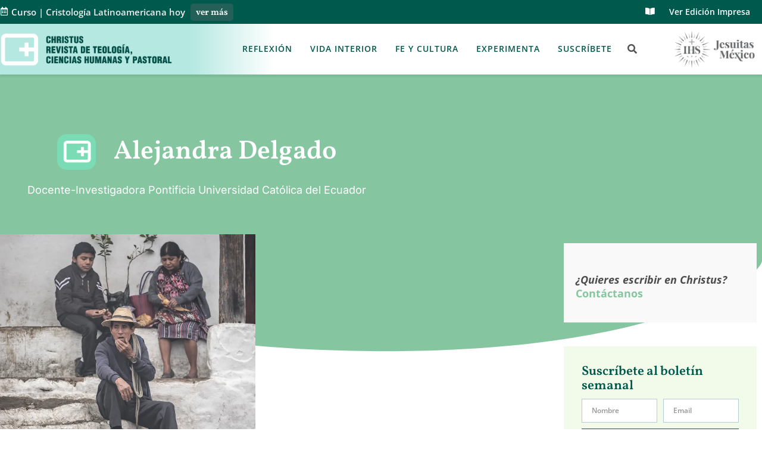

--- FILE ---
content_type: text/html; charset=UTF-8
request_url: https://christus.jesuitasmexico.org/author/aledelgado/
body_size: 26161
content:
<!doctype html>
<html lang="es">
<head>
	<meta charset="UTF-8">
	<meta name="viewport" content="width=device-width, initial-scale=1">
	<link rel="profile" href="https://gmpg.org/xfn/11">
	<meta name='robots' content='index, follow, max-image-preview:large, max-snippet:-1, max-video-preview:-1' />

	<!-- This site is optimized with the Yoast SEO plugin v26.8 - https://yoast.com/product/yoast-seo-wordpress/ -->
	<title>Alejandra Delgado, autor en Revista Christus</title>
	<link rel="canonical" href="https://christus.jesuitasmexico.org/author/aledelgado/" />
	<meta property="og:locale" content="es_ES" />
	<meta property="og:type" content="profile" />
	<meta property="og:title" content="Alejandra Delgado, autor en Revista Christus" />
	<meta property="og:url" content="https://christus.jesuitasmexico.org/author/aledelgado/" />
	<meta property="og:site_name" content="Revista Christus" />
	<meta property="og:image" content="https://i0.wp.com/christus.jesuitasmexico.org/wp-content/uploads/sites/3/2023/02/cropped-cropped-Logo-Christus.png?fit=500%2C500&ssl=1" />
	<meta property="og:image:width" content="500" />
	<meta property="og:image:height" content="500" />
	<meta property="og:image:type" content="image/png" />
	<meta name="twitter:card" content="summary_large_image" />
	<script type="application/ld+json" class="yoast-schema-graph">{"@context":"https://schema.org","@graph":[{"@type":"ProfilePage","@id":"https://christus.jesuitasmexico.org/author/aledelgado/","url":"https://christus.jesuitasmexico.org/author/aledelgado/","name":"Alejandra Delgado, autor en Revista Christus","isPartOf":{"@id":"https://christus.jesuitasmexico.org/#website"},"primaryImageOfPage":{"@id":"https://christus.jesuitasmexico.org/author/aledelgado/#primaryimage"},"image":{"@id":"https://christus.jesuitasmexico.org/author/aledelgado/#primaryimage"},"thumbnailUrl":"https://i0.wp.com/christus.jesuitasmexico.org/wp-content/uploads/sites/3/2024/04/ECUADOR_katiekk_Depositphotos-1.jpg?fit=1080%2C920&ssl=1","breadcrumb":{"@id":"https://christus.jesuitasmexico.org/author/aledelgado/#breadcrumb"},"inLanguage":"es","potentialAction":[{"@type":"ReadAction","target":["https://christus.jesuitasmexico.org/author/aledelgado/"]}]},{"@type":"ImageObject","inLanguage":"es","@id":"https://christus.jesuitasmexico.org/author/aledelgado/#primaryimage","url":"https://i0.wp.com/christus.jesuitasmexico.org/wp-content/uploads/sites/3/2024/04/ECUADOR_katiekk_Depositphotos-1.jpg?fit=1080%2C920&ssl=1","contentUrl":"https://i0.wp.com/christus.jesuitasmexico.org/wp-content/uploads/sites/3/2024/04/ECUADOR_katiekk_Depositphotos-1.jpg?fit=1080%2C920&ssl=1","width":1080,"height":920,"caption":"chichicastenango, Guatemala, 27th February 2020: mayan people at the traditional market selling and buying crafts"},{"@type":"BreadcrumbList","@id":"https://christus.jesuitasmexico.org/author/aledelgado/#breadcrumb","itemListElement":[{"@type":"ListItem","position":1,"name":"Portada","item":"https://christus.jesuitasmexico.org/"},{"@type":"ListItem","position":2,"name":"Archivo de Alejandra Delgado"}]},{"@type":"WebSite","@id":"https://christus.jesuitasmexico.org/#website","url":"https://christus.jesuitasmexico.org/","name":"Revista Christus","description":"Publicación trimestral de teología, ciencias humanas y pastoral","publisher":{"@id":"https://christus.jesuitasmexico.org/#organization"},"potentialAction":[{"@type":"SearchAction","target":{"@type":"EntryPoint","urlTemplate":"https://christus.jesuitasmexico.org/?s={search_term_string}"},"query-input":{"@type":"PropertyValueSpecification","valueRequired":true,"valueName":"search_term_string"}}],"inLanguage":"es"},{"@type":"Organization","@id":"https://christus.jesuitasmexico.org/#organization","name":"Christus Revista de Teología, Ciencias Humanas y Pastoral","url":"https://christus.jesuitasmexico.org/","logo":{"@type":"ImageObject","inLanguage":"es","@id":"https://christus.jesuitasmexico.org/#/schema/logo/image/","url":"https://i0.wp.com/christus.jesuitasmexico.org/wp-content/uploads/sites/3/2022/08/Chrisus-logo-02-1-1.png?fit=700%2C138&ssl=1","contentUrl":"https://i0.wp.com/christus.jesuitasmexico.org/wp-content/uploads/sites/3/2022/08/Chrisus-logo-02-1-1.png?fit=700%2C138&ssl=1","width":700,"height":138,"caption":"Christus Revista de Teología, Ciencias Humanas y Pastoral"},"image":{"@id":"https://christus.jesuitasmexico.org/#/schema/logo/image/"},"sameAs":["https://www.facebook.com/PublicacionesITESO"]},{"@type":"Person","@id":"https://christus.jesuitasmexico.org/#/schema/person/68f884374d96c34f5161ee1783460729","name":"Alejandra Delgado","image":{"@type":"ImageObject","inLanguage":"es","@id":"https://christus.jesuitasmexico.org/#/schema/person/image/","url":"https://christus.jesuitasmexico.org/wp-content/uploads/sites/3/2023/02/cropped-cropped-Logo-Christus-96x96.png","contentUrl":"https://christus.jesuitasmexico.org/wp-content/uploads/sites/3/2023/02/cropped-cropped-Logo-Christus-96x96.png","caption":"Alejandra Delgado"},"description":"Docente-Investigadora Pontificia Universidad Católica del Ecuador","mainEntityOfPage":{"@id":"https://christus.jesuitasmexico.org/author/aledelgado/"}}]}</script>
	<!-- / Yoast SEO plugin. -->


<link rel='dns-prefetch' href='//stats.wp.com' />
<link rel='preconnect' href='//i0.wp.com' />
<link rel='preconnect' href='//c0.wp.com' />
<link rel="alternate" type="application/rss+xml" title="Revista Christus &raquo; Feed de los comentarios" href="https://christus.jesuitasmexico.org/comments/feed/" />
<style id='wp-img-auto-sizes-contain-inline-css'>
img:is([sizes=auto i],[sizes^="auto," i]){contain-intrinsic-size:3000px 1500px}
/*# sourceURL=wp-img-auto-sizes-contain-inline-css */
</style>
<link rel='stylesheet' id='sbi_styles-css' href='https://christus.jesuitasmexico.org/wp-content/plugins/instagram-feed/css/sbi-styles.min.css?ver=6.10.0' media='all' />
<style id='wp-emoji-styles-inline-css'>

	img.wp-smiley, img.emoji {
		display: inline !important;
		border: none !important;
		box-shadow: none !important;
		height: 1em !important;
		width: 1em !important;
		margin: 0 0.07em !important;
		vertical-align: -0.1em !important;
		background: none !important;
		padding: 0 !important;
	}
/*# sourceURL=wp-emoji-styles-inline-css */
</style>
<link rel='stylesheet' id='wp-block-library-css' href='https://c0.wp.com/c/6.9/wp-includes/css/dist/block-library/style.min.css' media='all' />
<link rel='stylesheet' id='mediaelement-css' href='https://c0.wp.com/c/6.9/wp-includes/js/mediaelement/mediaelementplayer-legacy.min.css' media='all' />
<link rel='stylesheet' id='wp-mediaelement-css' href='https://c0.wp.com/c/6.9/wp-includes/js/mediaelement/wp-mediaelement.min.css' media='all' />
<style id='jetpack-sharing-buttons-style-inline-css'>
.jetpack-sharing-buttons__services-list{display:flex;flex-direction:row;flex-wrap:wrap;gap:0;list-style-type:none;margin:5px;padding:0}.jetpack-sharing-buttons__services-list.has-small-icon-size{font-size:12px}.jetpack-sharing-buttons__services-list.has-normal-icon-size{font-size:16px}.jetpack-sharing-buttons__services-list.has-large-icon-size{font-size:24px}.jetpack-sharing-buttons__services-list.has-huge-icon-size{font-size:36px}@media print{.jetpack-sharing-buttons__services-list{display:none!important}}.editor-styles-wrapper .wp-block-jetpack-sharing-buttons{gap:0;padding-inline-start:0}ul.jetpack-sharing-buttons__services-list.has-background{padding:1.25em 2.375em}
/*# sourceURL=https://christus.jesuitasmexico.org/wp-content/plugins/jetpack/_inc/blocks/sharing-buttons/view.css */
</style>
<style id='global-styles-inline-css'>
:root{--wp--preset--aspect-ratio--square: 1;--wp--preset--aspect-ratio--4-3: 4/3;--wp--preset--aspect-ratio--3-4: 3/4;--wp--preset--aspect-ratio--3-2: 3/2;--wp--preset--aspect-ratio--2-3: 2/3;--wp--preset--aspect-ratio--16-9: 16/9;--wp--preset--aspect-ratio--9-16: 9/16;--wp--preset--color--black: #000000;--wp--preset--color--cyan-bluish-gray: #abb8c3;--wp--preset--color--white: #ffffff;--wp--preset--color--pale-pink: #f78da7;--wp--preset--color--vivid-red: #cf2e2e;--wp--preset--color--luminous-vivid-orange: #ff6900;--wp--preset--color--luminous-vivid-amber: #fcb900;--wp--preset--color--light-green-cyan: #7bdcb5;--wp--preset--color--vivid-green-cyan: #00d084;--wp--preset--color--pale-cyan-blue: #8ed1fc;--wp--preset--color--vivid-cyan-blue: #0693e3;--wp--preset--color--vivid-purple: #9b51e0;--wp--preset--gradient--vivid-cyan-blue-to-vivid-purple: linear-gradient(135deg,rgb(6,147,227) 0%,rgb(155,81,224) 100%);--wp--preset--gradient--light-green-cyan-to-vivid-green-cyan: linear-gradient(135deg,rgb(122,220,180) 0%,rgb(0,208,130) 100%);--wp--preset--gradient--luminous-vivid-amber-to-luminous-vivid-orange: linear-gradient(135deg,rgb(252,185,0) 0%,rgb(255,105,0) 100%);--wp--preset--gradient--luminous-vivid-orange-to-vivid-red: linear-gradient(135deg,rgb(255,105,0) 0%,rgb(207,46,46) 100%);--wp--preset--gradient--very-light-gray-to-cyan-bluish-gray: linear-gradient(135deg,rgb(238,238,238) 0%,rgb(169,184,195) 100%);--wp--preset--gradient--cool-to-warm-spectrum: linear-gradient(135deg,rgb(74,234,220) 0%,rgb(151,120,209) 20%,rgb(207,42,186) 40%,rgb(238,44,130) 60%,rgb(251,105,98) 80%,rgb(254,248,76) 100%);--wp--preset--gradient--blush-light-purple: linear-gradient(135deg,rgb(255,206,236) 0%,rgb(152,150,240) 100%);--wp--preset--gradient--blush-bordeaux: linear-gradient(135deg,rgb(254,205,165) 0%,rgb(254,45,45) 50%,rgb(107,0,62) 100%);--wp--preset--gradient--luminous-dusk: linear-gradient(135deg,rgb(255,203,112) 0%,rgb(199,81,192) 50%,rgb(65,88,208) 100%);--wp--preset--gradient--pale-ocean: linear-gradient(135deg,rgb(255,245,203) 0%,rgb(182,227,212) 50%,rgb(51,167,181) 100%);--wp--preset--gradient--electric-grass: linear-gradient(135deg,rgb(202,248,128) 0%,rgb(113,206,126) 100%);--wp--preset--gradient--midnight: linear-gradient(135deg,rgb(2,3,129) 0%,rgb(40,116,252) 100%);--wp--preset--font-size--small: 13px;--wp--preset--font-size--medium: 20px;--wp--preset--font-size--large: 36px;--wp--preset--font-size--x-large: 42px;--wp--preset--spacing--20: 0.44rem;--wp--preset--spacing--30: 0.67rem;--wp--preset--spacing--40: 1rem;--wp--preset--spacing--50: 1.5rem;--wp--preset--spacing--60: 2.25rem;--wp--preset--spacing--70: 3.38rem;--wp--preset--spacing--80: 5.06rem;--wp--preset--shadow--natural: 6px 6px 9px rgba(0, 0, 0, 0.2);--wp--preset--shadow--deep: 12px 12px 50px rgba(0, 0, 0, 0.4);--wp--preset--shadow--sharp: 6px 6px 0px rgba(0, 0, 0, 0.2);--wp--preset--shadow--outlined: 6px 6px 0px -3px rgb(255, 255, 255), 6px 6px rgb(0, 0, 0);--wp--preset--shadow--crisp: 6px 6px 0px rgb(0, 0, 0);}:root { --wp--style--global--content-size: 800px;--wp--style--global--wide-size: 1200px; }:where(body) { margin: 0; }.wp-site-blocks > .alignleft { float: left; margin-right: 2em; }.wp-site-blocks > .alignright { float: right; margin-left: 2em; }.wp-site-blocks > .aligncenter { justify-content: center; margin-left: auto; margin-right: auto; }:where(.wp-site-blocks) > * { margin-block-start: 24px; margin-block-end: 0; }:where(.wp-site-blocks) > :first-child { margin-block-start: 0; }:where(.wp-site-blocks) > :last-child { margin-block-end: 0; }:root { --wp--style--block-gap: 24px; }:root :where(.is-layout-flow) > :first-child{margin-block-start: 0;}:root :where(.is-layout-flow) > :last-child{margin-block-end: 0;}:root :where(.is-layout-flow) > *{margin-block-start: 24px;margin-block-end: 0;}:root :where(.is-layout-constrained) > :first-child{margin-block-start: 0;}:root :where(.is-layout-constrained) > :last-child{margin-block-end: 0;}:root :where(.is-layout-constrained) > *{margin-block-start: 24px;margin-block-end: 0;}:root :where(.is-layout-flex){gap: 24px;}:root :where(.is-layout-grid){gap: 24px;}.is-layout-flow > .alignleft{float: left;margin-inline-start: 0;margin-inline-end: 2em;}.is-layout-flow > .alignright{float: right;margin-inline-start: 2em;margin-inline-end: 0;}.is-layout-flow > .aligncenter{margin-left: auto !important;margin-right: auto !important;}.is-layout-constrained > .alignleft{float: left;margin-inline-start: 0;margin-inline-end: 2em;}.is-layout-constrained > .alignright{float: right;margin-inline-start: 2em;margin-inline-end: 0;}.is-layout-constrained > .aligncenter{margin-left: auto !important;margin-right: auto !important;}.is-layout-constrained > :where(:not(.alignleft):not(.alignright):not(.alignfull)){max-width: var(--wp--style--global--content-size);margin-left: auto !important;margin-right: auto !important;}.is-layout-constrained > .alignwide{max-width: var(--wp--style--global--wide-size);}body .is-layout-flex{display: flex;}.is-layout-flex{flex-wrap: wrap;align-items: center;}.is-layout-flex > :is(*, div){margin: 0;}body .is-layout-grid{display: grid;}.is-layout-grid > :is(*, div){margin: 0;}body{padding-top: 0px;padding-right: 0px;padding-bottom: 0px;padding-left: 0px;}a:where(:not(.wp-element-button)){text-decoration: underline;}:root :where(.wp-element-button, .wp-block-button__link){background-color: #32373c;border-width: 0;color: #fff;font-family: inherit;font-size: inherit;font-style: inherit;font-weight: inherit;letter-spacing: inherit;line-height: inherit;padding-top: calc(0.667em + 2px);padding-right: calc(1.333em + 2px);padding-bottom: calc(0.667em + 2px);padding-left: calc(1.333em + 2px);text-decoration: none;text-transform: inherit;}.has-black-color{color: var(--wp--preset--color--black) !important;}.has-cyan-bluish-gray-color{color: var(--wp--preset--color--cyan-bluish-gray) !important;}.has-white-color{color: var(--wp--preset--color--white) !important;}.has-pale-pink-color{color: var(--wp--preset--color--pale-pink) !important;}.has-vivid-red-color{color: var(--wp--preset--color--vivid-red) !important;}.has-luminous-vivid-orange-color{color: var(--wp--preset--color--luminous-vivid-orange) !important;}.has-luminous-vivid-amber-color{color: var(--wp--preset--color--luminous-vivid-amber) !important;}.has-light-green-cyan-color{color: var(--wp--preset--color--light-green-cyan) !important;}.has-vivid-green-cyan-color{color: var(--wp--preset--color--vivid-green-cyan) !important;}.has-pale-cyan-blue-color{color: var(--wp--preset--color--pale-cyan-blue) !important;}.has-vivid-cyan-blue-color{color: var(--wp--preset--color--vivid-cyan-blue) !important;}.has-vivid-purple-color{color: var(--wp--preset--color--vivid-purple) !important;}.has-black-background-color{background-color: var(--wp--preset--color--black) !important;}.has-cyan-bluish-gray-background-color{background-color: var(--wp--preset--color--cyan-bluish-gray) !important;}.has-white-background-color{background-color: var(--wp--preset--color--white) !important;}.has-pale-pink-background-color{background-color: var(--wp--preset--color--pale-pink) !important;}.has-vivid-red-background-color{background-color: var(--wp--preset--color--vivid-red) !important;}.has-luminous-vivid-orange-background-color{background-color: var(--wp--preset--color--luminous-vivid-orange) !important;}.has-luminous-vivid-amber-background-color{background-color: var(--wp--preset--color--luminous-vivid-amber) !important;}.has-light-green-cyan-background-color{background-color: var(--wp--preset--color--light-green-cyan) !important;}.has-vivid-green-cyan-background-color{background-color: var(--wp--preset--color--vivid-green-cyan) !important;}.has-pale-cyan-blue-background-color{background-color: var(--wp--preset--color--pale-cyan-blue) !important;}.has-vivid-cyan-blue-background-color{background-color: var(--wp--preset--color--vivid-cyan-blue) !important;}.has-vivid-purple-background-color{background-color: var(--wp--preset--color--vivid-purple) !important;}.has-black-border-color{border-color: var(--wp--preset--color--black) !important;}.has-cyan-bluish-gray-border-color{border-color: var(--wp--preset--color--cyan-bluish-gray) !important;}.has-white-border-color{border-color: var(--wp--preset--color--white) !important;}.has-pale-pink-border-color{border-color: var(--wp--preset--color--pale-pink) !important;}.has-vivid-red-border-color{border-color: var(--wp--preset--color--vivid-red) !important;}.has-luminous-vivid-orange-border-color{border-color: var(--wp--preset--color--luminous-vivid-orange) !important;}.has-luminous-vivid-amber-border-color{border-color: var(--wp--preset--color--luminous-vivid-amber) !important;}.has-light-green-cyan-border-color{border-color: var(--wp--preset--color--light-green-cyan) !important;}.has-vivid-green-cyan-border-color{border-color: var(--wp--preset--color--vivid-green-cyan) !important;}.has-pale-cyan-blue-border-color{border-color: var(--wp--preset--color--pale-cyan-blue) !important;}.has-vivid-cyan-blue-border-color{border-color: var(--wp--preset--color--vivid-cyan-blue) !important;}.has-vivid-purple-border-color{border-color: var(--wp--preset--color--vivid-purple) !important;}.has-vivid-cyan-blue-to-vivid-purple-gradient-background{background: var(--wp--preset--gradient--vivid-cyan-blue-to-vivid-purple) !important;}.has-light-green-cyan-to-vivid-green-cyan-gradient-background{background: var(--wp--preset--gradient--light-green-cyan-to-vivid-green-cyan) !important;}.has-luminous-vivid-amber-to-luminous-vivid-orange-gradient-background{background: var(--wp--preset--gradient--luminous-vivid-amber-to-luminous-vivid-orange) !important;}.has-luminous-vivid-orange-to-vivid-red-gradient-background{background: var(--wp--preset--gradient--luminous-vivid-orange-to-vivid-red) !important;}.has-very-light-gray-to-cyan-bluish-gray-gradient-background{background: var(--wp--preset--gradient--very-light-gray-to-cyan-bluish-gray) !important;}.has-cool-to-warm-spectrum-gradient-background{background: var(--wp--preset--gradient--cool-to-warm-spectrum) !important;}.has-blush-light-purple-gradient-background{background: var(--wp--preset--gradient--blush-light-purple) !important;}.has-blush-bordeaux-gradient-background{background: var(--wp--preset--gradient--blush-bordeaux) !important;}.has-luminous-dusk-gradient-background{background: var(--wp--preset--gradient--luminous-dusk) !important;}.has-pale-ocean-gradient-background{background: var(--wp--preset--gradient--pale-ocean) !important;}.has-electric-grass-gradient-background{background: var(--wp--preset--gradient--electric-grass) !important;}.has-midnight-gradient-background{background: var(--wp--preset--gradient--midnight) !important;}.has-small-font-size{font-size: var(--wp--preset--font-size--small) !important;}.has-medium-font-size{font-size: var(--wp--preset--font-size--medium) !important;}.has-large-font-size{font-size: var(--wp--preset--font-size--large) !important;}.has-x-large-font-size{font-size: var(--wp--preset--font-size--x-large) !important;}
:root :where(.wp-block-pullquote){font-size: 1.5em;line-height: 1.6;}
/*# sourceURL=global-styles-inline-css */
</style>
<link rel='stylesheet' id='contact-form-7-css' href='https://christus.jesuitasmexico.org/wp-content/plugins/contact-form-7/includes/css/styles.css?ver=6.1.4' media='all' />
<link rel='stylesheet' id='hello-elementor-css' href='https://christus.jesuitasmexico.org/wp-content/themes/hello-elementor/assets/css/reset.css?ver=3.4.6' media='all' />
<link rel='stylesheet' id='hello-elementor-theme-style-css' href='https://christus.jesuitasmexico.org/wp-content/themes/hello-elementor/assets/css/theme.css?ver=3.4.6' media='all' />
<link rel='stylesheet' id='hello-elementor-header-footer-css' href='https://christus.jesuitasmexico.org/wp-content/themes/hello-elementor/assets/css/header-footer.css?ver=3.4.6' media='all' />
<link rel='stylesheet' id='elementor-frontend-css' href='https://christus.jesuitasmexico.org/wp-content/plugins/elementor/assets/css/frontend.min.css?ver=3.34.2' media='all' />
<link rel='stylesheet' id='elementor-post-2069-css' href='https://christus.jesuitasmexico.org/wp-content/uploads/sites/3/elementor/css/post-2069.css?ver=1768931180' media='all' />
<link rel='stylesheet' id='widget-posts-css' href='https://christus.jesuitasmexico.org/wp-content/plugins/elementor-pro/assets/css/widget-posts.min.css?ver=3.31.3' media='all' />
<link rel='stylesheet' id='widget-heading-css' href='https://christus.jesuitasmexico.org/wp-content/plugins/elementor/assets/css/widget-heading.min.css?ver=3.34.2' media='all' />
<link rel='stylesheet' id='widget-nav-menu-css' href='https://christus.jesuitasmexico.org/wp-content/plugins/elementor-pro/assets/css/widget-nav-menu.min.css?ver=3.31.3' media='all' />
<link rel='stylesheet' id='widget-image-css' href='https://christus.jesuitasmexico.org/wp-content/plugins/elementor/assets/css/widget-image.min.css?ver=3.34.2' media='all' />
<link rel='stylesheet' id='widget-search-form-css' href='https://christus.jesuitasmexico.org/wp-content/plugins/elementor-pro/assets/css/widget-search-form.min.css?ver=3.31.3' media='all' />
<link rel='stylesheet' id='elementor-icons-shared-0-css' href='https://christus.jesuitasmexico.org/wp-content/plugins/elementor/assets/lib/font-awesome/css/fontawesome.min.css?ver=5.15.3' media='all' />
<link rel='stylesheet' id='elementor-icons-fa-solid-css' href='https://christus.jesuitasmexico.org/wp-content/plugins/elementor/assets/lib/font-awesome/css/solid.min.css?ver=5.15.3' media='all' />
<link rel='stylesheet' id='e-sticky-css' href='https://christus.jesuitasmexico.org/wp-content/plugins/elementor-pro/assets/css/modules/sticky.min.css?ver=3.31.3' media='all' />
<link rel='stylesheet' id='widget-icon-box-css' href='https://christus.jesuitasmexico.org/wp-content/plugins/elementor/assets/css/widget-icon-box.min.css?ver=3.34.2' media='all' />
<link rel='stylesheet' id='e-animation-grow-css' href='https://christus.jesuitasmexico.org/wp-content/plugins/elementor/assets/lib/animations/styles/e-animation-grow.min.css?ver=3.34.2' media='all' />
<link rel='stylesheet' id='widget-social-icons-css' href='https://christus.jesuitasmexico.org/wp-content/plugins/elementor/assets/css/widget-social-icons.min.css?ver=3.34.2' media='all' />
<link rel='stylesheet' id='e-apple-webkit-css' href='https://christus.jesuitasmexico.org/wp-content/plugins/elementor/assets/css/conditionals/apple-webkit.min.css?ver=3.34.2' media='all' />
<link rel='stylesheet' id='widget-divider-css' href='https://christus.jesuitasmexico.org/wp-content/plugins/elementor/assets/css/widget-divider.min.css?ver=3.34.2' media='all' />
<link rel='stylesheet' id='widget-spacer-css' href='https://christus.jesuitasmexico.org/wp-content/plugins/elementor/assets/css/widget-spacer.min.css?ver=3.34.2' media='all' />
<link rel='stylesheet' id='e-shapes-css' href='https://christus.jesuitasmexico.org/wp-content/plugins/elementor/assets/css/conditionals/shapes.min.css?ver=3.34.2' media='all' />
<link rel='stylesheet' id='elementor-icons-css' href='https://christus.jesuitasmexico.org/wp-content/plugins/elementor/assets/lib/eicons/css/elementor-icons.min.css?ver=5.46.0' media='all' />
<link rel='stylesheet' id='sbistyles-css' href='https://christus.jesuitasmexico.org/wp-content/plugins/instagram-feed/css/sbi-styles.min.css?ver=6.10.0' media='all' />
<link rel='stylesheet' id='elementor-post-2138-css' href='https://christus.jesuitasmexico.org/wp-content/uploads/sites/3/elementor/css/post-2138.css?ver=1768931180' media='all' />
<link rel='stylesheet' id='elementor-post-2143-css' href='https://christus.jesuitasmexico.org/wp-content/uploads/sites/3/elementor/css/post-2143.css?ver=1768931180' media='all' />
<link rel='stylesheet' id='elementor-post-6870-css' href='https://christus.jesuitasmexico.org/wp-content/uploads/sites/3/elementor/css/post-6870.css?ver=1768931338' media='all' />
<link rel='stylesheet' id='hello-elementor-child-style-css' href='https://christus.jesuitasmexico.org/wp-content/themes/hello-theme-child-master/style.css?ver=1.0.0' media='all' />
<link rel='stylesheet' id='elementor-gf-local-vollkorn-css' href='https://christus.jesuitasmexico.org/wp-content/uploads/sites/3/elementor/google-fonts/css/vollkorn.css?ver=1742289894' media='all' />
<link rel='stylesheet' id='elementor-gf-local-opensans-css' href='https://christus.jesuitasmexico.org/wp-content/uploads/sites/3/elementor/google-fonts/css/opensans.css?ver=1742289934' media='all' />
<link rel='stylesheet' id='elementor-gf-local-inter-css' href='https://christus.jesuitasmexico.org/wp-content/uploads/sites/3/elementor/google-fonts/css/inter.css?ver=1742289974' media='all' />
<link rel='stylesheet' id='elementor-gf-local-jost-css' href='https://christus.jesuitasmexico.org/wp-content/uploads/sites/3/elementor/google-fonts/css/jost.css?ver=1742289992' media='all' />
<link rel='stylesheet' id='elementor-gf-local-clickerscript-css' href='https://christus.jesuitasmexico.org/wp-content/uploads/sites/3/elementor/google-fonts/css/clickerscript.css?ver=1742289992' media='all' />
<link rel='stylesheet' id='elementor-icons-fa-regular-css' href='https://christus.jesuitasmexico.org/wp-content/plugins/elementor/assets/lib/font-awesome/css/regular.min.css?ver=5.15.3' media='all' />
<link rel='stylesheet' id='elementor-icons-fa-brands-css' href='https://christus.jesuitasmexico.org/wp-content/plugins/elementor/assets/lib/font-awesome/css/brands.min.css?ver=5.15.3' media='all' />
<script src="https://c0.wp.com/c/6.9/wp-includes/js/jquery/jquery.min.js" id="jquery-core-js"></script>
<script src="https://c0.wp.com/c/6.9/wp-includes/js/jquery/jquery-migrate.min.js" id="jquery-migrate-js"></script>
<link rel="https://api.w.org/" href="https://christus.jesuitasmexico.org/wp-json/" /><link rel="alternate" title="JSON" type="application/json" href="https://christus.jesuitasmexico.org/wp-json/wp/v2/users/171" /><link rel="EditURI" type="application/rsd+xml" title="RSD" href="https://christus.jesuitasmexico.org/xmlrpc.php?rsd" />
<script async src="https://www.googletagmanager.com/gtag/js?id=G-ZLSZCT5M9L"></script>
<script>
  window.dataLayer = window.dataLayer || [];
  function gtag(){dataLayer.push(arguments);}
  gtag('js', new Date());

  gtag('config', 'G-ZLSZCT5M9L');
</script>
<!-- Google tag (gtag.js) -->
<script async src="https://www.googletagmanager.com/gtag/js?id=G-6S62YLF1Z9"></script>
<script>
  window.dataLayer = window.dataLayer || [];
  function gtag(){dataLayer.push(arguments);}
  gtag('js', new Date());

  gtag('config', 'G-6S62YLF1Z9');
</script>

<script>
	jQuery(document).ready(function($) {
	var completeurl = window.location.protocol + "//" + window.location.host + window.location.pathname + window.location.search;
completeurl = encodeURIComponent(completeurl);
var twshare = "https://twitter.com/share?url=" + completeurl;

$("blockquote").each(function(){
    var $link = $("<a />"), 
        linkText = "Tweet ",
        url = twshare + "&text=" + $(this).text();
    $link.attr("href", url);
	$link.attr('target', '_blank');
    $link.text(linkText);
    $(this).append($link);
});
$("blockquote a").append('<i aria-hidden="true" class="fab fa-twitter"></i>');
		
		});
</script>
	<style>img#wpstats{display:none}</style>
		<meta name="generator" content="Elementor 3.34.2; features: additional_custom_breakpoints; settings: css_print_method-external, google_font-enabled, font_display-auto">
			<style>
				.e-con.e-parent:nth-of-type(n+4):not(.e-lazyloaded):not(.e-no-lazyload),
				.e-con.e-parent:nth-of-type(n+4):not(.e-lazyloaded):not(.e-no-lazyload) * {
					background-image: none !important;
				}
				@media screen and (max-height: 1024px) {
					.e-con.e-parent:nth-of-type(n+3):not(.e-lazyloaded):not(.e-no-lazyload),
					.e-con.e-parent:nth-of-type(n+3):not(.e-lazyloaded):not(.e-no-lazyload) * {
						background-image: none !important;
					}
				}
				@media screen and (max-height: 640px) {
					.e-con.e-parent:nth-of-type(n+2):not(.e-lazyloaded):not(.e-no-lazyload),
					.e-con.e-parent:nth-of-type(n+2):not(.e-lazyloaded):not(.e-no-lazyload) * {
						background-image: none !important;
					}
				}
			</style>
			<link rel="icon" href="https://i0.wp.com/christus.jesuitasmexico.org/wp-content/uploads/sites/3/2022/03/cropped-cropped-revista-christus-icono.png?fit=32%2C32&#038;ssl=1" sizes="32x32" />
<link rel="icon" href="https://i0.wp.com/christus.jesuitasmexico.org/wp-content/uploads/sites/3/2022/03/cropped-cropped-revista-christus-icono.png?fit=192%2C192&#038;ssl=1" sizes="192x192" />
<link rel="apple-touch-icon" href="https://i0.wp.com/christus.jesuitasmexico.org/wp-content/uploads/sites/3/2022/03/cropped-cropped-revista-christus-icono.png?fit=180%2C180&#038;ssl=1" />
<meta name="msapplication-TileImage" content="https://i0.wp.com/christus.jesuitasmexico.org/wp-content/uploads/sites/3/2022/03/cropped-cropped-revista-christus-icono.png?fit=270%2C270&#038;ssl=1" />
		<style id="wp-custom-css">
			blockquote.wp-block-quote {
    background-color: #f6fffe;
    padding: 10px 10px 10px 15px;
    border-left: 2px solid #c4ede7;
}
.page-id-2196 .elementor-author-box, .page-id-2196 .elementor-element-df15fb2{
	display:none;
}		</style>
		</head>
<body data-rsssl=1 class="archive author author-aledelgado author-171 wp-custom-logo wp-embed-responsive wp-theme-hello-elementor wp-child-theme-hello-theme-child-master hello-elementor-default elementor-page-6870 elementor-default elementor-template-full-width elementor-kit-2069">


<a class="skip-link screen-reader-text" href="#content">Ir al contenido</a>

		<header data-elementor-type="header" data-elementor-id="2138" class="elementor elementor-2138 elementor-location-header" data-elementor-post-type="elementor_library">
					<section class="elementor-section elementor-top-section elementor-element elementor-element-7520a172 elementor-section-content-middle elementor-hidden-mobile elementor-section-boxed elementor-section-height-default elementor-section-height-default" data-id="7520a172" data-element_type="section" id="topbar" data-settings="{&quot;background_background&quot;:&quot;classic&quot;}">
						<div class="elementor-container elementor-column-gap-no">
					<div class="elementor-column elementor-col-50 elementor-top-column elementor-element elementor-element-1dc1425a" data-id="1dc1425a" data-element_type="column">
			<div class="elementor-widget-wrap elementor-element-populated">
						<div class="elementor-element elementor-element-7f41ba6c elementor-widget__width-auto elementor-view-default elementor-widget elementor-widget-icon" data-id="7f41ba6c" data-element_type="widget" data-widget_type="icon.default">
				<div class="elementor-widget-container">
							<div class="elementor-icon-wrapper">
			<div class="elementor-icon">
			<i aria-hidden="true" class="far fa-calendar-alt"></i>			</div>
		</div>
						</div>
				</div>
				<div class="elementor-element elementor-element-5310cde2 elementor-grid-1 elementor-posts--thumbnail-none elementor-widget__width-auto elementor-grid-tablet-1 elementor-widget-tablet__width-auto elementor-grid-mobile-1 elementor-widget elementor-widget-posts" data-id="5310cde2" data-element_type="widget" data-settings="{&quot;classic_columns&quot;:&quot;1&quot;,&quot;classic_row_gap&quot;:{&quot;unit&quot;:&quot;px&quot;,&quot;size&quot;:&quot;0&quot;,&quot;sizes&quot;:[]},&quot;classic_columns_tablet&quot;:&quot;1&quot;,&quot;classic_columns_mobile&quot;:&quot;1&quot;,&quot;classic_row_gap_tablet&quot;:{&quot;unit&quot;:&quot;px&quot;,&quot;size&quot;:&quot;&quot;,&quot;sizes&quot;:[]},&quot;classic_row_gap_mobile&quot;:{&quot;unit&quot;:&quot;px&quot;,&quot;size&quot;:&quot;&quot;,&quot;sizes&quot;:[]}}" data-widget_type="posts.classic">
				<div class="elementor-widget-container">
							<div class="elementor-posts-container elementor-posts elementor-posts--skin-classic elementor-grid" role="list">
				<article class="elementor-post elementor-grid-item post-20525 post type-post status-publish format-standard has-post-thumbnail hentry category-agenda-de-christus-web category-recursos tag-celam tag-cristologia tag-curso" role="listitem">
				<div class="elementor-post__text">
				<span class="elementor-post__title">
			<a href="https://christus.jesuitasmexico.org/curso-cristologia-latinoamericana-hoy/" >
				Curso | Cristología Latinoamericana hoy			</a>
		</span>
				</div>
				</article>
				</div>
		
						</div>
				</div>
				<div class="elementor-element elementor-element-5721b4c4 elementor-widget__width-auto elementor-widget elementor-widget-heading" data-id="5721b4c4" data-element_type="widget" data-widget_type="heading.default">
				<div class="elementor-widget-container">
					<span class="elementor-heading-title elementor-size-default"><a href="https://christus.jesuitasmexico.org/recursos/">ver más</a></span>				</div>
				</div>
					</div>
		</div>
				<div class="elementor-column elementor-col-50 elementor-top-column elementor-element elementor-element-456fc752" data-id="456fc752" data-element_type="column">
			<div class="elementor-widget-wrap elementor-element-populated">
						<div class="elementor-element elementor-element-1bd28d12 elementor-widget__width-auto elementor-view-default elementor-widget elementor-widget-icon" data-id="1bd28d12" data-element_type="widget" data-widget_type="icon.default">
				<div class="elementor-widget-container">
							<div class="elementor-icon-wrapper">
			<div class="elementor-icon">
			<i aria-hidden="true" class="fas fa-book-open"></i>			</div>
		</div>
						</div>
				</div>
				<div class="elementor-element elementor-element-66ef3a88 elementor-nav-menu__align-end elementor-nav-menu--dropdown-mobile elementor-nav-menu--stretch elementor-nav-menu__text-align-center elementor-widget__width-auto elementor-nav-menu--toggle elementor-nav-menu--burger elementor-widget elementor-widget-nav-menu" data-id="66ef3a88" data-element_type="widget" data-settings="{&quot;full_width&quot;:&quot;stretch&quot;,&quot;layout&quot;:&quot;horizontal&quot;,&quot;submenu_icon&quot;:{&quot;value&quot;:&quot;&lt;i class=\&quot;fas fa-caret-down\&quot;&gt;&lt;\/i&gt;&quot;,&quot;library&quot;:&quot;fa-solid&quot;},&quot;toggle&quot;:&quot;burger&quot;}" data-widget_type="nav-menu.default">
				<div class="elementor-widget-container">
								<nav aria-label="Menú" class="elementor-nav-menu--main elementor-nav-menu__container elementor-nav-menu--layout-horizontal e--pointer-none">
				<ul id="menu-1-66ef3a88" class="elementor-nav-menu"><li class="menu-item menu-item-type-custom menu-item-object-custom menu-item-has-children menu-item-2257"><a href="https://christus.jesuitasmexico.org/hemeroteca" class="elementor-item">Ver Edición Impresa</a>
<ul class="sub-menu elementor-nav-menu--dropdown">
	<li class="menu-item menu-item-type-taxonomy menu-item-object-category menu-item-2545"><a href="https://christus.jesuitasmexico.org/seccion/reflexion/cuaderno/" class="elementor-sub-item">Cuaderno</a></li>
	<li class="menu-item menu-item-type-taxonomy menu-item-object-category menu-item-2543"><a href="https://christus.jesuitasmexico.org/seccion/fe-y-cultura/desde-otros-ojos/" class="elementor-sub-item">Desde otros ojos</a></li>
	<li class="menu-item menu-item-type-taxonomy menu-item-object-category menu-item-2544"><a href="https://christus.jesuitasmexico.org/seccion/fe-y-cultura/el-librero-de-christus/" class="elementor-sub-item">El librero de Christus</a></li>
	<li class="menu-item menu-item-type-taxonomy menu-item-object-category menu-item-2546"><a href="https://christus.jesuitasmexico.org/seccion/reflexion/en-su-propia-voz/" class="elementor-sub-item">En su propia voz</a></li>
	<li class="menu-item menu-item-type-taxonomy menu-item-object-category menu-item-2548"><a href="https://christus.jesuitasmexico.org/seccion/vida-interior/espiritualidad/" class="elementor-sub-item">Espiritualidad</a></li>
	<li class="menu-item menu-item-type-taxonomy menu-item-object-category menu-item-2549"><a href="https://christus.jesuitasmexico.org/seccion/vida-interior/las-palabras-del-papa/" class="elementor-sub-item">Las palabras del papa</a></li>
	<li class="menu-item menu-item-type-taxonomy menu-item-object-category menu-item-2547"><a href="https://christus.jesuitasmexico.org/seccion/reflexion/mirar-de-cerca/" class="elementor-sub-item">Mirar de cerca</a></li>
	<li class="menu-item menu-item-type-taxonomy menu-item-object-category menu-item-2550"><a href="https://christus.jesuitasmexico.org/seccion/vida-interior/no-solo-de-pan/" class="elementor-sub-item">No sólo de pan…</a></li>
	<li class="menu-item menu-item-type-taxonomy menu-item-object-category menu-item-2551"><a href="https://christus.jesuitasmexico.org/seccion/vida-interior/otras-sabidurias/" class="elementor-sub-item">Otras sabidurías</a></li>
</ul>
</li>
</ul>			</nav>
					<div class="elementor-menu-toggle" role="button" tabindex="0" aria-label="Alternar menú" aria-expanded="false">
			<i aria-hidden="true" role="presentation" class="elementor-menu-toggle__icon--open eicon-menu-bar"></i><i aria-hidden="true" role="presentation" class="elementor-menu-toggle__icon--close eicon-close"></i>		</div>
					<nav class="elementor-nav-menu--dropdown elementor-nav-menu__container" aria-hidden="true">
				<ul id="menu-2-66ef3a88" class="elementor-nav-menu"><li class="menu-item menu-item-type-custom menu-item-object-custom menu-item-has-children menu-item-2257"><a href="https://christus.jesuitasmexico.org/hemeroteca" class="elementor-item" tabindex="-1">Ver Edición Impresa</a>
<ul class="sub-menu elementor-nav-menu--dropdown">
	<li class="menu-item menu-item-type-taxonomy menu-item-object-category menu-item-2545"><a href="https://christus.jesuitasmexico.org/seccion/reflexion/cuaderno/" class="elementor-sub-item" tabindex="-1">Cuaderno</a></li>
	<li class="menu-item menu-item-type-taxonomy menu-item-object-category menu-item-2543"><a href="https://christus.jesuitasmexico.org/seccion/fe-y-cultura/desde-otros-ojos/" class="elementor-sub-item" tabindex="-1">Desde otros ojos</a></li>
	<li class="menu-item menu-item-type-taxonomy menu-item-object-category menu-item-2544"><a href="https://christus.jesuitasmexico.org/seccion/fe-y-cultura/el-librero-de-christus/" class="elementor-sub-item" tabindex="-1">El librero de Christus</a></li>
	<li class="menu-item menu-item-type-taxonomy menu-item-object-category menu-item-2546"><a href="https://christus.jesuitasmexico.org/seccion/reflexion/en-su-propia-voz/" class="elementor-sub-item" tabindex="-1">En su propia voz</a></li>
	<li class="menu-item menu-item-type-taxonomy menu-item-object-category menu-item-2548"><a href="https://christus.jesuitasmexico.org/seccion/vida-interior/espiritualidad/" class="elementor-sub-item" tabindex="-1">Espiritualidad</a></li>
	<li class="menu-item menu-item-type-taxonomy menu-item-object-category menu-item-2549"><a href="https://christus.jesuitasmexico.org/seccion/vida-interior/las-palabras-del-papa/" class="elementor-sub-item" tabindex="-1">Las palabras del papa</a></li>
	<li class="menu-item menu-item-type-taxonomy menu-item-object-category menu-item-2547"><a href="https://christus.jesuitasmexico.org/seccion/reflexion/mirar-de-cerca/" class="elementor-sub-item" tabindex="-1">Mirar de cerca</a></li>
	<li class="menu-item menu-item-type-taxonomy menu-item-object-category menu-item-2550"><a href="https://christus.jesuitasmexico.org/seccion/vida-interior/no-solo-de-pan/" class="elementor-sub-item" tabindex="-1">No sólo de pan…</a></li>
	<li class="menu-item menu-item-type-taxonomy menu-item-object-category menu-item-2551"><a href="https://christus.jesuitasmexico.org/seccion/vida-interior/otras-sabidurias/" class="elementor-sub-item" tabindex="-1">Otras sabidurías</a></li>
</ul>
</li>
</ul>			</nav>
						</div>
				</div>
					</div>
		</div>
					</div>
		</section>
				<section class="elementor-section elementor-top-section elementor-element elementor-element-5719ae3e elementor-section-content-middle elementor-section-boxed elementor-section-height-default elementor-section-height-default" data-id="5719ae3e" data-element_type="section" data-settings="{&quot;background_background&quot;:&quot;gradient&quot;,&quot;sticky&quot;:&quot;top&quot;,&quot;sticky_on&quot;:[&quot;desktop&quot;,&quot;tablet&quot;,&quot;mobile&quot;],&quot;sticky_offset&quot;:0,&quot;sticky_effects_offset&quot;:0,&quot;sticky_anchor_link_offset&quot;:0}">
						<div class="elementor-container elementor-column-gap-no">
					<div class="elementor-column elementor-col-33 elementor-top-column elementor-element elementor-element-39d6d063" data-id="39d6d063" data-element_type="column" data-settings="{&quot;background_background&quot;:&quot;classic&quot;}">
			<div class="elementor-widget-wrap elementor-element-populated">
						<div class="elementor-element elementor-element-339150f1 elementor-widget__width-auto elementor-widget elementor-widget-image" data-id="339150f1" data-element_type="widget" data-widget_type="image.default">
				<div class="elementor-widget-container">
																<a href="https://christus.jesuitasmexico.org/">
							<img loading="lazy" width="700" height="138" src="https://i0.wp.com/christus.jesuitasmexico.org/wp-content/uploads/sites/3/2022/08/Chrisus-logo-02-1-1.png?fit=700%2C138&amp;ssl=1" class="attachment-full size-full wp-image-2423" alt="" srcset="https://i0.wp.com/christus.jesuitasmexico.org/wp-content/uploads/sites/3/2022/08/Chrisus-logo-02-1-1.png?w=700&amp;ssl=1 700w, https://i0.wp.com/christus.jesuitasmexico.org/wp-content/uploads/sites/3/2022/08/Chrisus-logo-02-1-1.png?resize=300%2C59&amp;ssl=1 300w" sizes="(max-width: 700px) 100vw, 700px" />								</a>
															</div>
				</div>
					</div>
		</div>
				<div class="elementor-column elementor-col-33 elementor-top-column elementor-element elementor-element-5b0f0093" data-id="5b0f0093" data-element_type="column">
			<div class="elementor-widget-wrap elementor-element-populated">
						<div class="elementor-element elementor-element-2a9bec52 elementor-nav-menu__align-end elementor-nav-menu--stretch elementor-widget__width-auto elementor-nav-menu--dropdown-tablet elementor-nav-menu__text-align-aside elementor-nav-menu--toggle elementor-nav-menu--burger elementor-widget elementor-widget-nav-menu" data-id="2a9bec52" data-element_type="widget" data-settings="{&quot;full_width&quot;:&quot;stretch&quot;,&quot;layout&quot;:&quot;horizontal&quot;,&quot;submenu_icon&quot;:{&quot;value&quot;:&quot;&lt;i class=\&quot;fas fa-caret-down\&quot;&gt;&lt;\/i&gt;&quot;,&quot;library&quot;:&quot;fa-solid&quot;},&quot;toggle&quot;:&quot;burger&quot;}" data-widget_type="nav-menu.default">
				<div class="elementor-widget-container">
								<nav aria-label="Menú" class="elementor-nav-menu--main elementor-nav-menu__container elementor-nav-menu--layout-horizontal e--pointer-double-line e--animation-fade">
				<ul id="menu-1-2a9bec52" class="elementor-nav-menu"><li class="menu-item menu-item-type-post_type menu-item-object-page menu-item-2331"><a href="https://christus.jesuitasmexico.org/reflexion-2/" class="elementor-item">Reflexión</a></li>
<li class="menu-item menu-item-type-post_type menu-item-object-page menu-item-2329"><a href="https://christus.jesuitasmexico.org/vida-interior/" class="elementor-item">Vida Interior</a></li>
<li class="menu-item menu-item-type-post_type menu-item-object-page menu-item-2328"><a href="https://christus.jesuitasmexico.org/fe-cultura/" class="elementor-item">Fe y cultura</a></li>
<li class="menu-item menu-item-type-post_type menu-item-object-page menu-item-2330"><a href="https://christus.jesuitasmexico.org/recursos/" class="elementor-item">Experimenta</a></li>
<li class="menu-item menu-item-type-post_type menu-item-object-page menu-item-2332"><a href="https://christus.jesuitasmexico.org/suscripciones/" class="elementor-item">Suscríbete</a></li>
</ul>			</nav>
					<div class="elementor-menu-toggle" role="button" tabindex="0" aria-label="Alternar menú" aria-expanded="false">
			<i aria-hidden="true" role="presentation" class="elementor-menu-toggle__icon--open eicon-menu-bar"></i><i aria-hidden="true" role="presentation" class="elementor-menu-toggle__icon--close eicon-close"></i>		</div>
					<nav class="elementor-nav-menu--dropdown elementor-nav-menu__container" aria-hidden="true">
				<ul id="menu-2-2a9bec52" class="elementor-nav-menu"><li class="menu-item menu-item-type-post_type menu-item-object-page menu-item-2331"><a href="https://christus.jesuitasmexico.org/reflexion-2/" class="elementor-item" tabindex="-1">Reflexión</a></li>
<li class="menu-item menu-item-type-post_type menu-item-object-page menu-item-2329"><a href="https://christus.jesuitasmexico.org/vida-interior/" class="elementor-item" tabindex="-1">Vida Interior</a></li>
<li class="menu-item menu-item-type-post_type menu-item-object-page menu-item-2328"><a href="https://christus.jesuitasmexico.org/fe-cultura/" class="elementor-item" tabindex="-1">Fe y cultura</a></li>
<li class="menu-item menu-item-type-post_type menu-item-object-page menu-item-2330"><a href="https://christus.jesuitasmexico.org/recursos/" class="elementor-item" tabindex="-1">Experimenta</a></li>
<li class="menu-item menu-item-type-post_type menu-item-object-page menu-item-2332"><a href="https://christus.jesuitasmexico.org/suscripciones/" class="elementor-item" tabindex="-1">Suscríbete</a></li>
</ul>			</nav>
						</div>
				</div>
				<div class="elementor-element elementor-element-634683df elementor-search-form--skin-full_screen elementor-widget__width-initial elementor-widget-mobile__width-initial elementor-hidden-mobile elementor-widget elementor-widget-search-form" data-id="634683df" data-element_type="widget" data-settings="{&quot;skin&quot;:&quot;full_screen&quot;}" data-widget_type="search-form.default">
				<div class="elementor-widget-container">
							<search role="search">
			<form class="elementor-search-form" action="https://christus.jesuitasmexico.org" method="get">
												<div class="elementor-search-form__toggle" role="button" tabindex="0" aria-label="Buscar">
					<i aria-hidden="true" class="fas fa-search"></i>				</div>
								<div class="elementor-search-form__container">
					<label class="elementor-screen-only" for="elementor-search-form-634683df">Buscar</label>

					
					<input id="elementor-search-form-634683df" placeholder="Buscar tema ..." class="elementor-search-form__input" type="search" name="s" value="">
					
					
										<div class="dialog-lightbox-close-button dialog-close-button" role="button" tabindex="0" aria-label="Close this search box.">
						<i aria-hidden="true" class="eicon-close"></i>					</div>
									</div>
			</form>
		</search>
						</div>
				</div>
					</div>
		</div>
				<div class="elementor-column elementor-col-33 elementor-top-column elementor-element elementor-element-558988bb elementor-hidden-mobile" data-id="558988bb" data-element_type="column">
			<div class="elementor-widget-wrap elementor-element-populated">
						<div class="elementor-element elementor-element-30a9af56 elementor-widget__width-auto elementor-widget elementor-widget-image" data-id="30a9af56" data-element_type="widget" data-widget_type="image.default">
				<div class="elementor-widget-container">
																<a href="https://jesuitasmexico.org/" target="_blank">
							<img loading="lazy" width="600" height="270" src="https://i0.wp.com/christus.jesuitasmexico.org/wp-content/uploads/sites/3/2022/08/Jesus-Horizontal-BlancoyNegro.png?fit=600%2C270&amp;ssl=1" class="attachment-full size-full wp-image-2141" alt="" srcset="https://i0.wp.com/christus.jesuitasmexico.org/wp-content/uploads/sites/3/2022/08/Jesus-Horizontal-BlancoyNegro.png?w=600&amp;ssl=1 600w, https://i0.wp.com/christus.jesuitasmexico.org/wp-content/uploads/sites/3/2022/08/Jesus-Horizontal-BlancoyNegro.png?resize=300%2C135&amp;ssl=1 300w" sizes="(max-width: 600px) 100vw, 600px" />								</a>
															</div>
				</div>
					</div>
		</div>
					</div>
		</section>
				</header>
				<div data-elementor-type="archive" data-elementor-id="6870" class="elementor elementor-6870 elementor-location-archive" data-elementor-post-type="elementor_library">
					<section class="elementor-section elementor-top-section elementor-element elementor-element-7109912f elementor-section-boxed elementor-section-height-default elementor-section-height-default" data-id="7109912f" data-element_type="section" data-settings="{&quot;background_background&quot;:&quot;classic&quot;,&quot;shape_divider_bottom&quot;:&quot;curve&quot;,&quot;shape_divider_bottom_negative&quot;:&quot;yes&quot;}">
					<div class="elementor-shape elementor-shape-bottom" aria-hidden="true" data-negative="true">
			<svg xmlns="http://www.w3.org/2000/svg" viewBox="0 0 1000 100" preserveAspectRatio="none">
	<path class="elementor-shape-fill" d="M500,97C126.7,96.3,0.8,19.8,0,0v100l1000,0V1C1000,19.4,873.3,97.8,500,97z"/>
</svg>		</div>
					<div class="elementor-container elementor-column-gap-no">
					<div class="elementor-column elementor-col-100 elementor-top-column elementor-element elementor-element-2b636c76" data-id="2b636c76" data-element_type="column">
			<div class="elementor-widget-wrap elementor-element-populated">
						<div class="elementor-element elementor-element-4b9e2715 elementor-widget__width-auto elementor-widget elementor-widget-image" data-id="4b9e2715" data-element_type="widget" data-widget_type="image.default">
				<div class="elementor-widget-container">
															<img src="https://christus.jesuitasmexico.org/wp-content/uploads/sites/3/2023/02/cropped-cropped-Logo-Christus-96x96.png" title="" alt="" loading="lazy" />															</div>
				</div>
				<div class="elementor-element elementor-element-6b2e12d9 elementor-widget__width-auto elementor-widget elementor-widget-theme-archive-title elementor-page-title elementor-widget-heading" data-id="6b2e12d9" data-element_type="widget" data-widget_type="theme-archive-title.default">
				<div class="elementor-widget-container">
					<h1 class="elementor-heading-title elementor-size-default"><span class="vcard">Alejandra Delgado</span></h1>				</div>
				</div>
				<div class="elementor-element elementor-element-1d0bb034 elementor-widget elementor-widget-text-editor" data-id="1d0bb034" data-element_type="widget" data-widget_type="text-editor.default">
				<div class="elementor-widget-container">
									Docente-Investigadora Pontificia Universidad Católica del Ecuador								</div>
				</div>
					</div>
		</div>
					</div>
		</section>
				<section class="elementor-section elementor-top-section elementor-element elementor-element-2e8ecc6f elementor-section-boxed elementor-section-height-default elementor-section-height-default" data-id="2e8ecc6f" data-element_type="section">
						<div class="elementor-container elementor-column-gap-no">
					<div class="elementor-column elementor-col-66 elementor-top-column elementor-element elementor-element-114e52a6" data-id="114e52a6" data-element_type="column">
			<div class="elementor-widget-wrap elementor-element-populated">
						<div class="elementor-element elementor-element-53fc9c05 elementor-grid-2 elementor-posts--align-left elementor-grid-tablet-2 elementor-grid-mobile-1 elementor-posts--thumbnail-top elementor-widget elementor-widget-archive-posts" data-id="53fc9c05" data-element_type="widget" data-settings="{&quot;archive_classic_columns&quot;:&quot;2&quot;,&quot;archive_classic_row_gap&quot;:{&quot;unit&quot;:&quot;px&quot;,&quot;size&quot;:50,&quot;sizes&quot;:[]},&quot;archive_classic_columns_tablet&quot;:&quot;2&quot;,&quot;archive_classic_columns_mobile&quot;:&quot;1&quot;,&quot;archive_classic_row_gap_tablet&quot;:{&quot;unit&quot;:&quot;px&quot;,&quot;size&quot;:&quot;&quot;,&quot;sizes&quot;:[]},&quot;archive_classic_row_gap_mobile&quot;:{&quot;unit&quot;:&quot;px&quot;,&quot;size&quot;:&quot;&quot;,&quot;sizes&quot;:[]},&quot;pagination_type&quot;:&quot;numbers&quot;}" data-widget_type="archive-posts.archive_classic">
				<div class="elementor-widget-container">
							<div class="elementor-posts-container elementor-posts elementor-posts--skin-classic elementor-grid" role="list">
				<article class="elementor-post elementor-grid-item post-12579 post type-post status-publish format-standard has-post-thumbnail hentry category-hoy-en-christus category-reflexion tag-dossier-latinoamericano tag-ecuador tag-violencia" role="listitem">
				<a class="elementor-post__thumbnail__link" href="https://christus.jesuitasmexico.org/conmocion-interna-una-breve-mirada-a-la-realidad-ecuatoriana/" tabindex="-1" >
			<div class="elementor-post__thumbnail"><img loading="lazy" width="800" height="681" src="https://i0.wp.com/christus.jesuitasmexico.org/wp-content/uploads/sites/3/2024/04/ECUADOR_katiekk_Depositphotos-1.jpg?fit=800%2C681&amp;ssl=1" class="attachment-large size-large wp-image-12581" alt="" /></div>
		</a>
				<div class="elementor-post__text">
				<h2 class="elementor-post__title">
			<a href="https://christus.jesuitasmexico.org/conmocion-interna-una-breve-mirada-a-la-realidad-ecuatoriana/" >
				Conmoción interna: una breve mirada a la realidad ecuatoriana			</a>
		</h2>
				<div class="elementor-post__meta-data">
					<span class="elementor-post-date">
			10 de abril de 2024		</span>
				</div>
				<div class="elementor-post__excerpt">
			<p>La situación de violencia en Ecuador es un fenómeno multidimensional que refleja las complejidades inherentes a las transformaciones sociales, económicas y políticas del país y la región en el siglo XXI.</p>
		</div>
		
		<a class="elementor-post__read-more" href="https://christus.jesuitasmexico.org/conmocion-interna-una-breve-mirada-a-la-realidad-ecuatoriana/" aria-label="Read more about Conmoción interna: una breve mirada a la realidad ecuatoriana" tabindex="-1" >
			Leer más ...		</a>

				</div>
				</article>
				</div>
		
						</div>
				</div>
					</div>
		</div>
				<div class="elementor-column elementor-col-33 elementor-top-column elementor-element elementor-element-60256734" data-id="60256734" data-element_type="column">
			<div class="elementor-widget-wrap elementor-element-populated">
						<div class="elementor-element elementor-element-26b7cfed elementor-widget elementor-widget-template" data-id="26b7cfed" data-element_type="widget" data-widget_type="template.default">
				<div class="elementor-widget-container">
							<div class="elementor-template">
					<div data-elementor-type="page" data-elementor-id="2077" class="elementor elementor-2077" data-elementor-post-type="elementor_library">
						<section class="elementor-section elementor-top-section elementor-element elementor-element-446a4ad6 elementor-section-boxed elementor-section-height-default elementor-section-height-default" data-id="446a4ad6" data-element_type="section">
						<div class="elementor-container elementor-column-gap-no">
					<div class="elementor-column elementor-col-100 elementor-top-column elementor-element elementor-element-24c27728" data-id="24c27728" data-element_type="column">
			<div class="elementor-widget-wrap elementor-element-populated">
						<section class="elementor-section elementor-inner-section elementor-element elementor-element-f851ea3 elementor-section-boxed elementor-section-height-default elementor-section-height-default" data-id="f851ea3" data-element_type="section" data-settings="{&quot;background_background&quot;:&quot;classic&quot;}">
						<div class="elementor-container elementor-column-gap-default">
					<div class="elementor-column elementor-col-100 elementor-inner-column elementor-element elementor-element-7a79264e" data-id="7a79264e" data-element_type="column">
			<div class="elementor-widget-wrap elementor-element-populated">
						<div class="elementor-element elementor-element-5827c861 elementor-widget elementor-widget-text-editor" data-id="5827c861" data-element_type="widget" data-widget_type="text-editor.default">
				<div class="elementor-widget-container">
									<p class="p1"><em>¿Quieres escribir en Christus?</em> <span style="color: #85c6a0;"><a style="color: #85c6a0;" href="mailto:revistachristusweb@jesuitas.mx">Contáctanos</a></span></p>								</div>
				</div>
					</div>
		</div>
					</div>
		</section>
				<section class="elementor-section elementor-inner-section elementor-element elementor-element-d80fa23 elementor-section-boxed elementor-section-height-default elementor-section-height-default" data-id="d80fa23" data-element_type="section" data-settings="{&quot;background_background&quot;:&quot;classic&quot;}">
						<div class="elementor-container elementor-column-gap-default">
					<div class="elementor-column elementor-col-100 elementor-inner-column elementor-element elementor-element-efa7d5b" data-id="efa7d5b" data-element_type="column">
			<div class="elementor-widget-wrap elementor-element-populated">
						<div class="elementor-element elementor-element-188cb0e6 elementor-widget elementor-widget-heading" data-id="188cb0e6" data-element_type="widget" data-widget_type="heading.default">
				<div class="elementor-widget-container">
					<span class="elementor-heading-title elementor-size-default">Suscríbete al boletín semanal</span>				</div>
				</div>
				<div class="elementor-element elementor-element-794ec207 elementor-button-align-stretch elementor-widget elementor-widget-form" data-id="794ec207" data-element_type="widget" data-settings="{&quot;step_next_label&quot;:&quot;Next&quot;,&quot;step_previous_label&quot;:&quot;Previous&quot;,&quot;button_width&quot;:&quot;100&quot;,&quot;step_type&quot;:&quot;number_text&quot;,&quot;step_icon_shape&quot;:&quot;circle&quot;}" data-widget_type="form.default">
				<div class="elementor-widget-container">
							<form class="elementor-form" method="post" name="boletín semanal" aria-label="boletín semanal">
			<input type="hidden" name="post_id" value="2077"/>
			<input type="hidden" name="form_id" value="794ec207"/>
			<input type="hidden" name="referer_title" value="Ana Karen Cervantes Navarro, autor en Revista Christus" />

			
			<div class="elementor-form-fields-wrapper elementor-labels-">
								<div class="elementor-field-type-text elementor-field-group elementor-column elementor-field-group-name elementor-col-50">
												<label for="form-field-name" class="elementor-field-label elementor-screen-only">
								Nombre							</label>
														<input size="1" type="text" name="form_fields[name]" id="form-field-name" class="elementor-field elementor-size-sm  elementor-field-textual" placeholder="Nombre">
											</div>
								<div class="elementor-field-type-email elementor-field-group elementor-column elementor-field-group-email elementor-col-50 elementor-field-required">
												<label for="form-field-email" class="elementor-field-label elementor-screen-only">
								Email							</label>
														<input size="1" type="email" name="form_fields[email]" id="form-field-email" class="elementor-field elementor-size-sm  elementor-field-textual" placeholder="Email" required="required">
											</div>
								<div class="elementor-field-type-text">
					<input size="1" type="text" name="form_fields[field_9d98e4d]" id="form-field-field_9d98e4d" class="elementor-field elementor-size-sm " style="display:none !important;">				</div>
								<div class="elementor-field-group elementor-column elementor-field-type-submit elementor-col-100 e-form__buttons">
					<button class="elementor-button elementor-size-sm" type="submit">
						<span class="elementor-button-content-wrapper">
																						<span class="elementor-button-text">Suscribirme</span>
													</span>
					</button>
				</div>
			</div>
		</form>
						</div>
				</div>
					</div>
		</div>
					</div>
		</section>
				<div class="elementor-element elementor-element-529c2543 elementor-widget elementor-widget-heading" data-id="529c2543" data-element_type="widget" data-widget_type="heading.default">
				<div class="elementor-widget-container">
					<span class="elementor-heading-title elementor-size-default">Enlázate con</span>				</div>
				</div>
				<div class="elementor-element elementor-element-b4f7d7f elementor-widget elementor-widget-sidebar" data-id="b4f7d7f" data-element_type="widget" data-widget_type="sidebar.default">
				<div class="elementor-widget-container">
					<li id="block-10" class="widget widget_block widget_media_image">
<figure class="wp-block-image size-full"><a href="https://jesuitasmexico.org/"><img fetchpriority="high" fetchpriority="high" decoding="async" width="368" height="168" src="https://christus.jesuitasmexico.org/wp-content/uploads/sites/3/2022/08/jesuitas_mexico_logo.png" alt="" class="wp-image-2079" srcset="https://i0.wp.com/christus.jesuitasmexico.org/wp-content/uploads/sites/3/2022/08/jesuitas_mexico_logo.png?w=368&amp;ssl=1 368w, https://i0.wp.com/christus.jesuitasmexico.org/wp-content/uploads/sites/3/2022/08/jesuitas_mexico_logo.png?resize=300%2C137&amp;ssl=1 300w" sizes="(max-width: 368px) 100vw, 368px" /></a></figure>
</li>
<li id="block-8" class="widget widget_block widget_media_image">
<figure class="wp-block-image size-full"><a href="https://www.jesuits.global/es/"><img decoding="async" width="450" height="175" src="https://christus.jesuitasmexico.org/wp-content/uploads/sites/3/2022/08/jesuitas_global.jpg" alt="" class="wp-image-2080" srcset="https://i0.wp.com/christus.jesuitasmexico.org/wp-content/uploads/sites/3/2022/08/jesuitas_global.jpg?w=450&amp;ssl=1 450w, https://i0.wp.com/christus.jesuitasmexico.org/wp-content/uploads/sites/3/2022/08/jesuitas_global.jpg?resize=300%2C117&amp;ssl=1 300w" sizes="(max-width: 450px) 100vw, 450px" /></a></figure>
</li>
<li id="block-9" class="widget widget_block widget_media_image">
<figure class="wp-block-image size-full"><a href="https://jesuitas.lat/"><img decoding="async" width="341" height="130" src="https://christus.jesuitasmexico.org/wp-content/uploads/sites/3/2022/08/Captura-de-Pantalla-2022-05-16-a-las-10.44.06-a.-m..png" alt="" class="wp-image-2081" srcset="https://i0.wp.com/christus.jesuitasmexico.org/wp-content/uploads/sites/3/2022/08/Captura-de-Pantalla-2022-05-16-a-las-10.44.06-a.-m..png?w=341&amp;ssl=1 341w, https://i0.wp.com/christus.jesuitasmexico.org/wp-content/uploads/sites/3/2022/08/Captura-de-Pantalla-2022-05-16-a-las-10.44.06-a.-m..png?resize=300%2C114&amp;ssl=1 300w" sizes="(max-width: 341px) 100vw, 341px" /></a></figure>
</li>
<li id="block-12" class="widget widget_block widget_text">
<p></p>
</li>
				</div>
				</div>
				<div class="elementor-element elementor-element-4de37900 elementor-widget elementor-widget-spacer" data-id="4de37900" data-element_type="widget" data-widget_type="spacer.default">
				<div class="elementor-widget-container">
							<div class="elementor-spacer">
			<div class="elementor-spacer-inner"></div>
		</div>
						</div>
				</div>
					</div>
		</div>
					</div>
		</section>
				</div>
				</div>
						</div>
				</div>
					</div>
		</div>
					</div>
		</section>
				</div>
				<footer data-elementor-type="footer" data-elementor-id="2143" class="elementor elementor-2143 elementor-location-footer" data-elementor-post-type="elementor_library">
					<section class="elementor-section elementor-top-section elementor-element elementor-element-5c124f4a elementor-section-content-middle elementor-section-boxed elementor-section-height-default elementor-section-height-default" data-id="5c124f4a" data-element_type="section" data-settings="{&quot;background_background&quot;:&quot;classic&quot;}">
						<div class="elementor-container elementor-column-gap-default">
					<div class="elementor-column elementor-col-50 elementor-top-column elementor-element elementor-element-71e5600b" data-id="71e5600b" data-element_type="column">
			<div class="elementor-widget-wrap elementor-element-populated">
						<div class="elementor-element elementor-element-46419a06 elementor-widget elementor-widget-heading" data-id="46419a06" data-element_type="widget" data-widget_type="heading.default">
				<div class="elementor-widget-container">
					<h5 class="elementor-heading-title elementor-size-default">Suscríbete a nuestro boletín semanal</h5>				</div>
				</div>
				<div class="elementor-element elementor-element-5adce798 elementor-widget elementor-widget-text-editor" data-id="5adce798" data-element_type="widget" data-widget_type="text-editor.default">
				<div class="elementor-widget-container">
									<p>Cada semana recibirás nuevos artículos en tu correo electrónico.</p>								</div>
				</div>
					</div>
		</div>
				<div class="elementor-column elementor-col-50 elementor-top-column elementor-element elementor-element-24031c20" data-id="24031c20" data-element_type="column">
			<div class="elementor-widget-wrap elementor-element-populated">
						<div class="elementor-element elementor-element-36254cc elementor-widget elementor-widget-shortcode" data-id="36254cc" data-element_type="widget" data-widget_type="shortcode.default">
				<div class="elementor-widget-container">
							<div class="elementor-shortcode">
<div class="wpcf7 no-js" id="wpcf7-f784-o1" lang="es-ES" dir="ltr" data-wpcf7-id="784">
<div class="screen-reader-response"><p role="status" aria-live="polite" aria-atomic="true"></p> <ul></ul></div>
<form action="/author/aledelgado/#wpcf7-f784-o1" method="post" class="wpcf7-form init" aria-label="Formulario de contacto" novalidate="novalidate" data-status="init">
<fieldset class="hidden-fields-container"><input type="hidden" name="_wpcf7" value="784" /><input type="hidden" name="_wpcf7_version" value="6.1.4" /><input type="hidden" name="_wpcf7_locale" value="es_ES" /><input type="hidden" name="_wpcf7_unit_tag" value="wpcf7-f784-o1" /><input type="hidden" name="_wpcf7_container_post" value="0" /><input type="hidden" name="_wpcf7_posted_data_hash" value="" />
</fieldset>
<p><span class="wpcf7-form-control-wrap" data-name="nombre"><input size="40" maxlength="400" class="wpcf7-form-control wpcf7-text wpcf7-validates-as-required" aria-required="true" aria-invalid="false" placeholder="Nombre" value="" type="text" name="nombre" /></span><span class="wpcf7-form-control-wrap" data-name="correo"><input size="40" maxlength="400" class="wpcf7-form-control wpcf7-email wpcf7-validates-as-required wpcf7-text wpcf7-validates-as-email" aria-required="true" aria-invalid="false" placeholder="Correo electrónico" value="" type="email" name="correo" /></span>
</p>
<p><input class="wpcf7-form-control wpcf7-submit has-spinner" type="submit" value="Suscribirme" />
</p><p style="display: none !important;" class="akismet-fields-container" data-prefix="_wpcf7_ak_"><label>&#916;<textarea name="_wpcf7_ak_hp_textarea" cols="45" rows="8" maxlength="100"></textarea></label><input type="hidden" id="ak_js_1" name="_wpcf7_ak_js" value="237"/><script>document.getElementById( "ak_js_1" ).setAttribute( "value", ( new Date() ).getTime() );</script></p><div class="wpcf7-response-output" aria-hidden="true"></div>
</form>
</div>
</div>
						</div>
				</div>
					</div>
		</div>
					</div>
		</section>
				<section class="elementor-section elementor-top-section elementor-element elementor-element-10292c0c elementor-section-content-middle elementor-section-boxed elementor-section-height-default elementor-section-height-default" data-id="10292c0c" data-element_type="section" data-settings="{&quot;background_background&quot;:&quot;classic&quot;}">
						<div class="elementor-container elementor-column-gap-no">
					<div class="elementor-column elementor-col-20 elementor-top-column elementor-element elementor-element-55414e8c" data-id="55414e8c" data-element_type="column">
			<div class="elementor-widget-wrap elementor-element-populated">
						<div class="elementor-element elementor-element-46503846 elementor-widget elementor-widget-theme-site-logo elementor-widget-image" data-id="46503846" data-element_type="widget" data-widget_type="theme-site-logo.default">
				<div class="elementor-widget-container">
											<a href="https://christus.jesuitasmexico.org">
			<img loading="lazy" width="700" height="138" src="https://i0.wp.com/christus.jesuitasmexico.org/wp-content/uploads/sites/3/2022/08/Chrisus-logo-02-1-1.png?fit=700%2C138&amp;ssl=1" class="attachment-full size-full wp-image-2423" alt="" srcset="https://i0.wp.com/christus.jesuitasmexico.org/wp-content/uploads/sites/3/2022/08/Chrisus-logo-02-1-1.png?w=700&amp;ssl=1 700w, https://i0.wp.com/christus.jesuitasmexico.org/wp-content/uploads/sites/3/2022/08/Chrisus-logo-02-1-1.png?resize=300%2C59&amp;ssl=1 300w" sizes="(max-width: 700px) 100vw, 700px" />				</a>
											</div>
				</div>
				<div class="elementor-element elementor-element-2b1d7fce elementor-widget elementor-widget-text-editor" data-id="2b1d7fce" data-element_type="widget" data-widget_type="text-editor.default">
				<div class="elementor-widget-container">
									Se permite la reproducción total o parcial de esta obra, en cualquier forma o medio, con propósitos educativos y sin fines de lucro, sin que sea necesario obtener autorización expresa por parte de la Provincia Mexicana de la Compañía de Jesús, A.R.

Las opiniones expresadas por los autores no necesariamente reflejan la postura del editor de la publicación.								</div>
				</div>
				<div class="elementor-element elementor-element-33b928b6 elementor-position-inline-start elementor-view-default elementor-mobile-position-block-start elementor-widget elementor-widget-icon-box" data-id="33b928b6" data-element_type="widget" data-widget_type="icon-box.default">
				<div class="elementor-widget-container">
							<div class="elementor-icon-box-wrapper">

						<div class="elementor-icon-box-icon">
				<a href="https://christus.jesuitasmexico.org/contacto/" class="elementor-icon" tabindex="-1" aria-label="Conoce quienes somos">
				<i aria-hidden="true" class="far fa-envelope"></i>				</a>
			</div>
			
						<div class="elementor-icon-box-content">

									<div class="elementor-icon-box-title">
						<a href="https://christus.jesuitasmexico.org/contacto/" >
							Conoce quienes somos						</a>
					</div>
				
				
			</div>
			
		</div>
						</div>
				</div>
					</div>
		</div>
				<div class="elementor-column elementor-col-20 elementor-top-column elementor-element elementor-element-7b03520e" data-id="7b03520e" data-element_type="column">
			<div class="elementor-widget-wrap elementor-element-populated">
						<div class="elementor-element elementor-element-200b044b elementor-widget elementor-widget-image" data-id="200b044b" data-element_type="widget" data-widget_type="image.default">
				<div class="elementor-widget-container">
																<a href="https://christus.jesuitasmexico.org/julio-agosto-septiembre-2024/">
							<img loading="lazy" width="797" height="1024" src="https://i0.wp.com/christus.jesuitasmexico.org/wp-content/uploads/sites/3/2024/06/Portada-scaled.jpg?fit=797%2C1024&amp;ssl=1" class="elementor-animation-grow attachment-large size-large wp-image-13504" alt="" srcset="https://i0.wp.com/christus.jesuitasmexico.org/wp-content/uploads/sites/3/2024/06/Portada-scaled.jpg?w=1991&amp;ssl=1 1991w, https://i0.wp.com/christus.jesuitasmexico.org/wp-content/uploads/sites/3/2024/06/Portada-scaled.jpg?resize=233%2C300&amp;ssl=1 233w, https://i0.wp.com/christus.jesuitasmexico.org/wp-content/uploads/sites/3/2024/06/Portada-scaled.jpg?resize=797%2C1024&amp;ssl=1 797w, https://i0.wp.com/christus.jesuitasmexico.org/wp-content/uploads/sites/3/2024/06/Portada-scaled.jpg?resize=768%2C987&amp;ssl=1 768w, https://i0.wp.com/christus.jesuitasmexico.org/wp-content/uploads/sites/3/2024/06/Portada-scaled.jpg?resize=1195%2C1536&amp;ssl=1 1195w, https://i0.wp.com/christus.jesuitasmexico.org/wp-content/uploads/sites/3/2024/06/Portada-scaled.jpg?resize=1593%2C2048&amp;ssl=1 1593w" sizes="(max-width: 797px) 100vw, 797px" />								</a>
															</div>
				</div>
					</div>
		</div>
				<div class="elementor-column elementor-col-20 elementor-top-column elementor-element elementor-element-437025f2" data-id="437025f2" data-element_type="column">
			<div class="elementor-widget-wrap elementor-element-populated">
						<div class="elementor-element elementor-element-909e2ea elementor-widget elementor-widget-image" data-id="909e2ea" data-element_type="widget" data-widget_type="image.default">
				<div class="elementor-widget-container">
																<a href="https://christus.jesuitasmexico.org/abril-mayo-junio-2024/">
							<img loading="lazy" width="798" height="1024" src="https://i0.wp.com/christus.jesuitasmexico.org/wp-content/uploads/sites/3/2024/03/Captura-de-Pantalla-2024-03-20-a-las-18.37.15.png?fit=798%2C1024&amp;ssl=1" class="elementor-animation-grow attachment-large size-large wp-image-12163" alt="" srcset="https://i0.wp.com/christus.jesuitasmexico.org/wp-content/uploads/sites/3/2024/03/Captura-de-Pantalla-2024-03-20-a-las-18.37.15.png?w=860&amp;ssl=1 860w, https://i0.wp.com/christus.jesuitasmexico.org/wp-content/uploads/sites/3/2024/03/Captura-de-Pantalla-2024-03-20-a-las-18.37.15.png?resize=234%2C300&amp;ssl=1 234w, https://i0.wp.com/christus.jesuitasmexico.org/wp-content/uploads/sites/3/2024/03/Captura-de-Pantalla-2024-03-20-a-las-18.37.15.png?resize=798%2C1024&amp;ssl=1 798w, https://i0.wp.com/christus.jesuitasmexico.org/wp-content/uploads/sites/3/2024/03/Captura-de-Pantalla-2024-03-20-a-las-18.37.15.png?resize=768%2C986&amp;ssl=1 768w" sizes="(max-width: 798px) 100vw, 798px" />								</a>
															</div>
				</div>
					</div>
		</div>
				<div class="elementor-column elementor-col-20 elementor-top-column elementor-element elementor-element-6d8ac63b" data-id="6d8ac63b" data-element_type="column">
			<div class="elementor-widget-wrap elementor-element-populated">
						<div class="elementor-element elementor-element-720c7f35 elementor-widget elementor-widget-image" data-id="720c7f35" data-element_type="widget" data-widget_type="image.default">
				<div class="elementor-widget-container">
																<a href="https://christus.jesuitasmexico.org/enero-marzo-abril-2024/">
							<img loading="lazy" width="796" height="1024" src="https://i0.wp.com/christus.jesuitasmexico.org/wp-content/uploads/sites/3/2023/12/Portada-844.png?fit=796%2C1024&amp;ssl=1" class="elementor-animation-grow attachment-large size-large wp-image-10472" alt="" srcset="https://i0.wp.com/christus.jesuitasmexico.org/wp-content/uploads/sites/3/2023/12/Portada-844.png?w=1700&amp;ssl=1 1700w, https://i0.wp.com/christus.jesuitasmexico.org/wp-content/uploads/sites/3/2023/12/Portada-844.png?resize=233%2C300&amp;ssl=1 233w, https://i0.wp.com/christus.jesuitasmexico.org/wp-content/uploads/sites/3/2023/12/Portada-844.png?resize=796%2C1024&amp;ssl=1 796w, https://i0.wp.com/christus.jesuitasmexico.org/wp-content/uploads/sites/3/2023/12/Portada-844.png?resize=768%2C988&amp;ssl=1 768w, https://i0.wp.com/christus.jesuitasmexico.org/wp-content/uploads/sites/3/2023/12/Portada-844.png?resize=1194%2C1536&amp;ssl=1 1194w, https://i0.wp.com/christus.jesuitasmexico.org/wp-content/uploads/sites/3/2023/12/Portada-844.png?resize=1592%2C2048&amp;ssl=1 1592w" sizes="(max-width: 796px) 100vw, 796px" />								</a>
															</div>
				</div>
					</div>
		</div>
				<div class="elementor-column elementor-col-20 elementor-top-column elementor-element elementor-element-23df75e3" data-id="23df75e3" data-element_type="column">
			<div class="elementor-widget-wrap elementor-element-populated">
						<div class="elementor-element elementor-element-12ce0cc elementor-widget elementor-widget-heading" data-id="12ce0cc" data-element_type="widget" data-widget_type="heading.default">
				<div class="elementor-widget-container">
					<span class="elementor-heading-title elementor-size-default"><a href="https://christus.jesuitasmexico.org/hemeroteca/">Ver Hemeroteca <i class="fa fa-arrow-right"></i></a></span>				</div>
				</div>
				<div class="elementor-element elementor-element-561fb16e elementor-widget elementor-widget-heading" data-id="561fb16e" data-element_type="widget" data-widget_type="heading.default">
				<div class="elementor-widget-container">
					<span class="elementor-heading-title elementor-size-default">Secciones</span>				</div>
				</div>
				<div class="elementor-element elementor-element-3388184c elementor-nav-menu__align-start elementor-nav-menu--dropdown-tablet elementor-nav-menu__text-align-aside elementor-nav-menu--toggle elementor-nav-menu--burger elementor-widget elementor-widget-nav-menu" data-id="3388184c" data-element_type="widget" data-settings="{&quot;layout&quot;:&quot;vertical&quot;,&quot;submenu_icon&quot;:{&quot;value&quot;:&quot;&lt;i class=\&quot;fas fa-caret-down\&quot;&gt;&lt;\/i&gt;&quot;,&quot;library&quot;:&quot;fa-solid&quot;},&quot;toggle&quot;:&quot;burger&quot;}" data-widget_type="nav-menu.default">
				<div class="elementor-widget-container">
								<nav aria-label="Menú" class="elementor-nav-menu--main elementor-nav-menu__container elementor-nav-menu--layout-vertical e--pointer-none">
				<ul id="menu-1-3388184c" class="elementor-nav-menu sm-vertical"><li class="menu-item menu-item-type-taxonomy menu-item-object-category menu-item-2335"><a href="https://christus.jesuitasmexico.org/seccion/reflexion/cuaderno/" class="elementor-item">Cuaderno</a></li>
<li class="menu-item menu-item-type-taxonomy menu-item-object-category menu-item-2336"><a href="https://christus.jesuitasmexico.org/seccion/fe-y-cultura/desde-otros-ojos/" class="elementor-item">Desde otros ojos</a></li>
<li class="menu-item menu-item-type-taxonomy menu-item-object-category menu-item-2337"><a href="https://christus.jesuitasmexico.org/seccion/fe-y-cultura/el-librero-de-christus/" class="elementor-item">El librero de Christus</a></li>
<li class="menu-item menu-item-type-taxonomy menu-item-object-category menu-item-2338"><a href="https://christus.jesuitasmexico.org/seccion/reflexion/en-su-propia-voz/" class="elementor-item">En su propia voz</a></li>
<li class="menu-item menu-item-type-taxonomy menu-item-object-category menu-item-2339"><a href="https://christus.jesuitasmexico.org/seccion/vida-interior/espiritualidad/" class="elementor-item">Espiritualidad</a></li>
<li class="menu-item menu-item-type-taxonomy menu-item-object-category menu-item-2340"><a href="https://christus.jesuitasmexico.org/seccion/vida-interior/las-palabras-del-papa/" class="elementor-item">Las palabras del papa</a></li>
<li class="menu-item menu-item-type-taxonomy menu-item-object-category menu-item-2341"><a href="https://christus.jesuitasmexico.org/seccion/reflexion/mirar-de-cerca/" class="elementor-item">Mirar de cerca</a></li>
<li class="menu-item menu-item-type-taxonomy menu-item-object-category menu-item-2342"><a href="https://christus.jesuitasmexico.org/seccion/vida-interior/no-solo-de-pan/" class="elementor-item">No sólo de pan…</a></li>
<li class="menu-item menu-item-type-taxonomy menu-item-object-category menu-item-2343"><a href="https://christus.jesuitasmexico.org/seccion/vida-interior/otras-sabidurias/" class="elementor-item">Otras sabidurías</a></li>
</ul>			</nav>
					<div class="elementor-menu-toggle" role="button" tabindex="0" aria-label="Alternar menú" aria-expanded="false">
			<i aria-hidden="true" role="presentation" class="elementor-menu-toggle__icon--open eicon-menu-bar"></i><i aria-hidden="true" role="presentation" class="elementor-menu-toggle__icon--close eicon-close"></i>		</div>
					<nav class="elementor-nav-menu--dropdown elementor-nav-menu__container" aria-hidden="true">
				<ul id="menu-2-3388184c" class="elementor-nav-menu sm-vertical"><li class="menu-item menu-item-type-taxonomy menu-item-object-category menu-item-2335"><a href="https://christus.jesuitasmexico.org/seccion/reflexion/cuaderno/" class="elementor-item" tabindex="-1">Cuaderno</a></li>
<li class="menu-item menu-item-type-taxonomy menu-item-object-category menu-item-2336"><a href="https://christus.jesuitasmexico.org/seccion/fe-y-cultura/desde-otros-ojos/" class="elementor-item" tabindex="-1">Desde otros ojos</a></li>
<li class="menu-item menu-item-type-taxonomy menu-item-object-category menu-item-2337"><a href="https://christus.jesuitasmexico.org/seccion/fe-y-cultura/el-librero-de-christus/" class="elementor-item" tabindex="-1">El librero de Christus</a></li>
<li class="menu-item menu-item-type-taxonomy menu-item-object-category menu-item-2338"><a href="https://christus.jesuitasmexico.org/seccion/reflexion/en-su-propia-voz/" class="elementor-item" tabindex="-1">En su propia voz</a></li>
<li class="menu-item menu-item-type-taxonomy menu-item-object-category menu-item-2339"><a href="https://christus.jesuitasmexico.org/seccion/vida-interior/espiritualidad/" class="elementor-item" tabindex="-1">Espiritualidad</a></li>
<li class="menu-item menu-item-type-taxonomy menu-item-object-category menu-item-2340"><a href="https://christus.jesuitasmexico.org/seccion/vida-interior/las-palabras-del-papa/" class="elementor-item" tabindex="-1">Las palabras del papa</a></li>
<li class="menu-item menu-item-type-taxonomy menu-item-object-category menu-item-2341"><a href="https://christus.jesuitasmexico.org/seccion/reflexion/mirar-de-cerca/" class="elementor-item" tabindex="-1">Mirar de cerca</a></li>
<li class="menu-item menu-item-type-taxonomy menu-item-object-category menu-item-2342"><a href="https://christus.jesuitasmexico.org/seccion/vida-interior/no-solo-de-pan/" class="elementor-item" tabindex="-1">No sólo de pan…</a></li>
<li class="menu-item menu-item-type-taxonomy menu-item-object-category menu-item-2343"><a href="https://christus.jesuitasmexico.org/seccion/vida-interior/otras-sabidurias/" class="elementor-item" tabindex="-1">Otras sabidurías</a></li>
</ul>			</nav>
						</div>
				</div>
					</div>
		</div>
					</div>
		</section>
				<section class="elementor-section elementor-top-section elementor-element elementor-element-4adce70e elementor-section-boxed elementor-section-height-default elementor-section-height-default" data-id="4adce70e" data-element_type="section" data-settings="{&quot;background_background&quot;:&quot;classic&quot;}">
						<div class="elementor-container elementor-column-gap-default">
					<div class="elementor-column elementor-col-100 elementor-top-column elementor-element elementor-element-7df07f82" data-id="7df07f82" data-element_type="column">
			<div class="elementor-widget-wrap elementor-element-populated">
						<section class="elementor-section elementor-inner-section elementor-element elementor-element-633b12a8 elementor-section-content-middle elementor-section-boxed elementor-section-height-default elementor-section-height-default" data-id="633b12a8" data-element_type="section">
						<div class="elementor-container elementor-column-gap-no">
					<div class="elementor-column elementor-col-33 elementor-inner-column elementor-element elementor-element-495ce079" data-id="495ce079" data-element_type="column">
			<div class="elementor-widget-wrap elementor-element-populated">
						<div class="elementor-element elementor-element-21053734 elementor-widget__width-auto elementor-widget elementor-widget-image" data-id="21053734" data-element_type="widget" data-widget_type="image.default">
				<div class="elementor-widget-container">
																<a href="https://jesuitasmexico.org/">
							<img loading="lazy" width="600" height="270" src="https://i0.wp.com/christus.jesuitasmexico.org/wp-content/uploads/sites/3/2022/08/Jesus-Horizontal-BlancoyNegro.png?fit=600%2C270&amp;ssl=1" class="attachment-large size-large wp-image-2141" alt="" srcset="https://i0.wp.com/christus.jesuitasmexico.org/wp-content/uploads/sites/3/2022/08/Jesus-Horizontal-BlancoyNegro.png?w=600&amp;ssl=1 600w, https://i0.wp.com/christus.jesuitasmexico.org/wp-content/uploads/sites/3/2022/08/Jesus-Horizontal-BlancoyNegro.png?resize=300%2C135&amp;ssl=1 300w" sizes="(max-width: 600px) 100vw, 600px" />								</a>
															</div>
				</div>
					</div>
		</div>
				<div class="elementor-column elementor-col-33 elementor-inner-column elementor-element elementor-element-2c030732" data-id="2c030732" data-element_type="column">
			<div class="elementor-widget-wrap elementor-element-populated">
						<div class="elementor-element elementor-element-fc18c62 e-grid-align-tablet-center e-grid-align-mobile-center elementor-grid-5 elementor-shape-rounded e-grid-align-center elementor-widget elementor-widget-social-icons" data-id="fc18c62" data-element_type="widget" data-widget_type="social-icons.default">
				<div class="elementor-widget-container">
							<div class="elementor-social-icons-wrapper elementor-grid" role="list">
							<span class="elementor-grid-item" role="listitem">
					<a class="elementor-icon elementor-social-icon elementor-social-icon-facebook elementor-repeater-item-42c6632" href="https://www.facebook.com/profile.php?id=61556747185984" target="_blank">
						<span class="elementor-screen-only">Facebook</span>
						<i aria-hidden="true" class="fab fa-facebook"></i>					</a>
				</span>
							<span class="elementor-grid-item" role="listitem">
					<a class="elementor-icon elementor-social-icon elementor-social-icon-instagram elementor-repeater-item-32dd700" href="https://www.instagram.com/revistachristus_" target="_blank">
						<span class="elementor-screen-only">Instagram</span>
						<i aria-hidden="true" class="fab fa-instagram"></i>					</a>
				</span>
							<span class="elementor-grid-item" role="listitem">
					<a class="elementor-icon elementor-social-icon elementor-social-icon-whatsapp elementor-repeater-item-5830825" href="https://api.whatsapp.com/message/NCW6IATBQUROF1" target="_blank">
						<span class="elementor-screen-only">Whatsapp</span>
						<i aria-hidden="true" class="fab fa-whatsapp"></i>					</a>
				</span>
							<span class="elementor-grid-item" role="listitem">
					<a class="elementor-icon elementor-social-icon elementor-social-icon-spotify elementor-repeater-item-2f9bcab" href="https://open.spotify.com/show/0MvJnGEhI7Djtcl2LgsquO?si=0e55db9350c54436" target="_blank">
						<span class="elementor-screen-only">Spotify</span>
						<i aria-hidden="true" class="fab fa-spotify"></i>					</a>
				</span>
					</div>
						</div>
				</div>
					</div>
		</div>
				<div class="elementor-column elementor-col-33 elementor-inner-column elementor-element elementor-element-4aae4188" data-id="4aae4188" data-element_type="column">
			<div class="elementor-widget-wrap elementor-element-populated">
						<div class="elementor-element elementor-element-3f56c32 elementor-widget__width-auto elementor-widget elementor-widget-image" data-id="3f56c32" data-element_type="widget" data-widget_type="image.default">
				<div class="elementor-widget-container">
																<a href="https://iteso.mx/">
							<img loading="lazy" width="600" height="170" src="https://i0.wp.com/christus.jesuitasmexico.org/wp-content/uploads/sites/3/2022/08/Logo-ITESO-Horizontal-Gris-1.png?fit=600%2C170&amp;ssl=1" class="attachment-full size-full wp-image-2148" alt="" srcset="https://i0.wp.com/christus.jesuitasmexico.org/wp-content/uploads/sites/3/2022/08/Logo-ITESO-Horizontal-Gris-1.png?w=600&amp;ssl=1 600w, https://i0.wp.com/christus.jesuitasmexico.org/wp-content/uploads/sites/3/2022/08/Logo-ITESO-Horizontal-Gris-1.png?resize=300%2C85&amp;ssl=1 300w" sizes="(max-width: 600px) 100vw, 600px" />								</a>
															</div>
				</div>
					</div>
		</div>
					</div>
		</section>
				<div class="elementor-element elementor-element-13487ccd elementor-widget-divider--view-line elementor-widget elementor-widget-divider" data-id="13487ccd" data-element_type="widget" data-widget_type="divider.default">
				<div class="elementor-widget-container">
							<div class="elementor-divider">
			<span class="elementor-divider-separator">
						</span>
		</div>
						</div>
				</div>
				<div class="elementor-element elementor-element-3ebfcce0 elementor-widget elementor-widget-text-editor" data-id="3ebfcce0" data-element_type="widget" data-widget_type="text-editor.default">
				<div class="elementor-widget-container">
									<p>CHRISTUS REVISTA DE TEOLOGÍA, CIENCIAS HUMANAS Y PASTORAL No. 852 Año LXXXIII, enero-marzo de 2026, es una publicación electrónica trimestral editada por la Provincia Mexicana de la Compañía de Jesús, A.R., Av. Río Churubusco núm. 434, Colonia del Carmen, Coyoacán, Ciudad de México, C.P. 04100, teléfono: 55 5533 5835. Editor responsable: Pedro Antonio Reyes Linares. Reserva de Derechos al Uso Exclusivo 04-2023-011210031400-203, otorgada por el Instituto Nacional del Derecho de Autor. Responsable de la última actualización de este número, Pedro Antonio Reyes Linares, 1 de enero de 2026. Fecha de publicación: 1 de enero de 2026.</p>								</div>
				</div>
				<div class="elementor-element elementor-element-4c90a816 elementor-widget elementor-widget-spacer" data-id="4c90a816" data-element_type="widget" data-widget_type="spacer.default">
				<div class="elementor-widget-container">
							<div class="elementor-spacer">
			<div class="elementor-spacer-inner"></div>
		</div>
						</div>
				</div>
				<div class="elementor-element elementor-element-46322d24 elementor-widget elementor-widget-heading" data-id="46322d24" data-element_type="widget" data-widget_type="heading.default">
				<div class="elementor-widget-container">
					<p class="elementor-heading-title elementor-size-default"><i aria-hidden="true" class="far fa-copyright"></i> 2025 Christus. Todos los derechos reservados. 
Revista de la Provincia Mexicana de la Compañía de Jesús, editada por el ITESO.</p>				</div>
				</div>
					</div>
		</div>
					</div>
		</section>
				</footer>
		
<script type="speculationrules">
{"prefetch":[{"source":"document","where":{"and":[{"href_matches":"/*"},{"not":{"href_matches":["/wp-*.php","/wp-admin/*","/wp-content/uploads/sites/3/*","/wp-content/*","/wp-content/plugins/*","/wp-content/themes/hello-theme-child-master/*","/wp-content/themes/hello-elementor/*","/*\\?(.+)"]}},{"not":{"selector_matches":"a[rel~=\"nofollow\"]"}},{"not":{"selector_matches":".no-prefetch, .no-prefetch a"}}]},"eagerness":"conservative"}]}
</script>
<!-- Instagram Feed JS -->
<script type="text/javascript">
var sbiajaxurl = "https://christus.jesuitasmexico.org/wp-admin/admin-ajax.php";
</script>
			<script>
				const lazyloadRunObserver = () => {
					const lazyloadBackgrounds = document.querySelectorAll( `.e-con.e-parent:not(.e-lazyloaded)` );
					const lazyloadBackgroundObserver = new IntersectionObserver( ( entries ) => {
						entries.forEach( ( entry ) => {
							if ( entry.isIntersecting ) {
								let lazyloadBackground = entry.target;
								if( lazyloadBackground ) {
									lazyloadBackground.classList.add( 'e-lazyloaded' );
								}
								lazyloadBackgroundObserver.unobserve( entry.target );
							}
						});
					}, { rootMargin: '200px 0px 200px 0px' } );
					lazyloadBackgrounds.forEach( ( lazyloadBackground ) => {
						lazyloadBackgroundObserver.observe( lazyloadBackground );
					} );
				};
				const events = [
					'DOMContentLoaded',
					'elementor/lazyload/observe',
				];
				events.forEach( ( event ) => {
					document.addEventListener( event, lazyloadRunObserver );
				} );
			</script>
			<link rel='stylesheet' id='elementor-post-2077-css' href='https://christus.jesuitasmexico.org/wp-content/uploads/sites/3/elementor/css/post-2077.css?ver=1768931261' media='all' />
<link rel='stylesheet' id='widget-form-css' href='https://christus.jesuitasmexico.org/wp-content/plugins/elementor-pro/assets/css/widget-form.min.css?ver=3.31.3' media='all' />
<script src="https://c0.wp.com/c/6.9/wp-includes/js/dist/hooks.min.js" id="wp-hooks-js"></script>
<script src="https://c0.wp.com/c/6.9/wp-includes/js/dist/i18n.min.js" id="wp-i18n-js"></script>
<script id="wp-i18n-js-after">
wp.i18n.setLocaleData( { 'text direction\u0004ltr': [ 'ltr' ] } );
//# sourceURL=wp-i18n-js-after
</script>
<script src="https://christus.jesuitasmexico.org/wp-content/plugins/contact-form-7/includes/swv/js/index.js?ver=6.1.4" id="swv-js"></script>
<script id="contact-form-7-js-translations">
( function( domain, translations ) {
	var localeData = translations.locale_data[ domain ] || translations.locale_data.messages;
	localeData[""].domain = domain;
	wp.i18n.setLocaleData( localeData, domain );
} )( "contact-form-7", {"translation-revision-date":"2025-12-01 15:45:40+0000","generator":"GlotPress\/4.0.3","domain":"messages","locale_data":{"messages":{"":{"domain":"messages","plural-forms":"nplurals=2; plural=n != 1;","lang":"es"},"This contact form is placed in the wrong place.":["Este formulario de contacto est\u00e1 situado en el lugar incorrecto."],"Error:":["Error:"]}},"comment":{"reference":"includes\/js\/index.js"}} );
//# sourceURL=contact-form-7-js-translations
</script>
<script id="contact-form-7-js-before">
var wpcf7 = {
    "api": {
        "root": "https:\/\/christus.jesuitasmexico.org\/wp-json\/",
        "namespace": "contact-form-7\/v1"
    },
    "cached": 1
};
//# sourceURL=contact-form-7-js-before
</script>
<script src="https://christus.jesuitasmexico.org/wp-content/plugins/contact-form-7/includes/js/index.js?ver=6.1.4" id="contact-form-7-js"></script>
<script src="https://christus.jesuitasmexico.org/wp-content/themes/hello-elementor/assets/js/hello-frontend.js?ver=3.4.6" id="hello-theme-frontend-js"></script>
<script src="https://christus.jesuitasmexico.org/wp-content/plugins/elementor/assets/js/webpack.runtime.min.js?ver=3.34.2" id="elementor-webpack-runtime-js"></script>
<script src="https://christus.jesuitasmexico.org/wp-content/plugins/elementor/assets/js/frontend-modules.min.js?ver=3.34.2" id="elementor-frontend-modules-js"></script>
<script src="https://c0.wp.com/c/6.9/wp-includes/js/jquery/ui/core.min.js" id="jquery-ui-core-js"></script>
<script id="elementor-frontend-js-before">
var elementorFrontendConfig = {"environmentMode":{"edit":false,"wpPreview":false,"isScriptDebug":false},"i18n":{"shareOnFacebook":"Compartir en Facebook","shareOnTwitter":"Compartir en Twitter","pinIt":"Pinear","download":"Descargar","downloadImage":"Descargar imagen","fullscreen":"Pantalla completa","zoom":"Zoom","share":"Compartir","playVideo":"Reproducir v\u00eddeo","previous":"Anterior","next":"Siguiente","close":"Cerrar","a11yCarouselPrevSlideMessage":"Diapositiva anterior","a11yCarouselNextSlideMessage":"Diapositiva siguiente","a11yCarouselFirstSlideMessage":"Esta es la primera diapositiva","a11yCarouselLastSlideMessage":"Esta es la \u00faltima diapositiva","a11yCarouselPaginationBulletMessage":"Ir a la diapositiva"},"is_rtl":false,"breakpoints":{"xs":0,"sm":480,"md":768,"lg":1025,"xl":1440,"xxl":1600},"responsive":{"breakpoints":{"mobile":{"label":"M\u00f3vil vertical","value":767,"default_value":767,"direction":"max","is_enabled":true},"mobile_extra":{"label":"M\u00f3vil horizontal","value":880,"default_value":880,"direction":"max","is_enabled":false},"tablet":{"label":"Tableta vertical","value":1024,"default_value":1024,"direction":"max","is_enabled":true},"tablet_extra":{"label":"Tableta horizontal","value":1200,"default_value":1200,"direction":"max","is_enabled":false},"laptop":{"label":"Port\u00e1til","value":1366,"default_value":1366,"direction":"max","is_enabled":false},"widescreen":{"label":"Pantalla grande","value":2400,"default_value":2400,"direction":"min","is_enabled":false}},"hasCustomBreakpoints":false},"version":"3.34.2","is_static":false,"experimentalFeatures":{"additional_custom_breakpoints":true,"container":true,"theme_builder_v2":true,"hello-theme-header-footer":true,"nested-elements":true,"home_screen":true,"global_classes_should_enforce_capabilities":true,"e_variables":true,"cloud-library":true,"e_opt_in_v4_page":true,"e_interactions":true,"e_editor_one":true,"import-export-customization":true},"urls":{"assets":"https:\/\/christus.jesuitasmexico.org\/wp-content\/plugins\/elementor\/assets\/","ajaxurl":"https:\/\/christus.jesuitasmexico.org\/wp-admin\/admin-ajax.php","uploadUrl":"https:\/\/christus.jesuitasmexico.org\/wp-content\/uploads\/sites\/3"},"nonces":{"floatingButtonsClickTracking":"e6654cc5e3"},"swiperClass":"swiper","settings":{"editorPreferences":[]},"kit":{"active_breakpoints":["viewport_mobile","viewport_tablet"],"lightbox_enable_counter":"yes","hello_header_logo_type":"logo","hello_header_menu_layout":"horizontal","hello_footer_logo_type":"logo"},"post":{"id":0,"title":"Alejandra Delgado, autor en Revista Christus","excerpt":"Docente-Investigadora Pontificia Universidad Cat\u00f3lica del Ecuador"}};
//# sourceURL=elementor-frontend-js-before
</script>
<script src="https://christus.jesuitasmexico.org/wp-content/plugins/elementor/assets/js/frontend.min.js?ver=3.34.2" id="elementor-frontend-js"></script>
<script src="https://c0.wp.com/c/6.9/wp-includes/js/imagesloaded.min.js" id="imagesloaded-js"></script>
<script src="https://christus.jesuitasmexico.org/wp-content/plugins/elementor-pro/assets/lib/smartmenus/jquery.smartmenus.min.js?ver=1.2.1" id="smartmenus-js"></script>
<script src="https://christus.jesuitasmexico.org/wp-content/plugins/elementor-pro/assets/lib/sticky/jquery.sticky.min.js?ver=3.31.3" id="e-sticky-js"></script>
<script id="jetpack-stats-js-before">
_stq = window._stq || [];
_stq.push([ "view", {"v":"ext","blog":"233916439","post":"0","tz":"-6","srv":"christus.jesuitasmexico.org","arch_author":"aledelgado","arch_results":"1","j":"1:15.4"} ]);
_stq.push([ "clickTrackerInit", "233916439", "0" ]);
//# sourceURL=jetpack-stats-js-before
</script>
<script src="https://stats.wp.com/e-202604.js" id="jetpack-stats-js" defer data-wp-strategy="defer"></script>
<script defer src="https://christus.jesuitasmexico.org/wp-content/plugins/akismet/_inc/akismet-frontend.js?ver=1763036833" id="akismet-frontend-js"></script>
<script src="https://christus.jesuitasmexico.org/wp-content/plugins/elementor-pro/assets/js/webpack-pro.runtime.min.js?ver=3.31.3" id="elementor-pro-webpack-runtime-js"></script>
<script id="elementor-pro-frontend-js-before">
var ElementorProFrontendConfig = {"ajaxurl":"https:\/\/christus.jesuitasmexico.org\/wp-admin\/admin-ajax.php","nonce":"5792ff62d5","urls":{"assets":"https:\/\/christus.jesuitasmexico.org\/wp-content\/plugins\/elementor-pro\/assets\/","rest":"https:\/\/christus.jesuitasmexico.org\/wp-json\/"},"settings":{"lazy_load_background_images":true},"popup":{"hasPopUps":false},"shareButtonsNetworks":{"facebook":{"title":"Facebook","has_counter":true},"twitter":{"title":"Twitter"},"linkedin":{"title":"LinkedIn","has_counter":true},"pinterest":{"title":"Pinterest","has_counter":true},"reddit":{"title":"Reddit","has_counter":true},"vk":{"title":"VK","has_counter":true},"odnoklassniki":{"title":"OK","has_counter":true},"tumblr":{"title":"Tumblr"},"digg":{"title":"Digg"},"skype":{"title":"Skype"},"stumbleupon":{"title":"StumbleUpon","has_counter":true},"mix":{"title":"Mix"},"telegram":{"title":"Telegram"},"pocket":{"title":"Pocket","has_counter":true},"xing":{"title":"XING","has_counter":true},"whatsapp":{"title":"WhatsApp"},"email":{"title":"Email"},"print":{"title":"Print"},"x-twitter":{"title":"X"},"threads":{"title":"Threads"}},"facebook_sdk":{"lang":"es_ES","app_id":""},"lottie":{"defaultAnimationUrl":"https:\/\/christus.jesuitasmexico.org\/wp-content\/plugins\/elementor-pro\/modules\/lottie\/assets\/animations\/default.json"}};
//# sourceURL=elementor-pro-frontend-js-before
</script>
<script src="https://christus.jesuitasmexico.org/wp-content/plugins/elementor-pro/assets/js/frontend.min.js?ver=3.31.3" id="elementor-pro-frontend-js"></script>
<script src="https://christus.jesuitasmexico.org/wp-content/plugins/elementor-pro/assets/js/elements-handlers.min.js?ver=3.31.3" id="pro-elements-handlers-js"></script>
<script id="wp-emoji-settings" type="application/json">
{"baseUrl":"https://s.w.org/images/core/emoji/17.0.2/72x72/","ext":".png","svgUrl":"https://s.w.org/images/core/emoji/17.0.2/svg/","svgExt":".svg","source":{"concatemoji":"https://christus.jesuitasmexico.org/wp-includes/js/wp-emoji-release.min.js?ver=807ebce3a939857e4031c3330fba1779"}}
</script>
<script type="module">
/*! This file is auto-generated */
const a=JSON.parse(document.getElementById("wp-emoji-settings").textContent),o=(window._wpemojiSettings=a,"wpEmojiSettingsSupports"),s=["flag","emoji"];function i(e){try{var t={supportTests:e,timestamp:(new Date).valueOf()};sessionStorage.setItem(o,JSON.stringify(t))}catch(e){}}function c(e,t,n){e.clearRect(0,0,e.canvas.width,e.canvas.height),e.fillText(t,0,0);t=new Uint32Array(e.getImageData(0,0,e.canvas.width,e.canvas.height).data);e.clearRect(0,0,e.canvas.width,e.canvas.height),e.fillText(n,0,0);const a=new Uint32Array(e.getImageData(0,0,e.canvas.width,e.canvas.height).data);return t.every((e,t)=>e===a[t])}function p(e,t){e.clearRect(0,0,e.canvas.width,e.canvas.height),e.fillText(t,0,0);var n=e.getImageData(16,16,1,1);for(let e=0;e<n.data.length;e++)if(0!==n.data[e])return!1;return!0}function u(e,t,n,a){switch(t){case"flag":return n(e,"\ud83c\udff3\ufe0f\u200d\u26a7\ufe0f","\ud83c\udff3\ufe0f\u200b\u26a7\ufe0f")?!1:!n(e,"\ud83c\udde8\ud83c\uddf6","\ud83c\udde8\u200b\ud83c\uddf6")&&!n(e,"\ud83c\udff4\udb40\udc67\udb40\udc62\udb40\udc65\udb40\udc6e\udb40\udc67\udb40\udc7f","\ud83c\udff4\u200b\udb40\udc67\u200b\udb40\udc62\u200b\udb40\udc65\u200b\udb40\udc6e\u200b\udb40\udc67\u200b\udb40\udc7f");case"emoji":return!a(e,"\ud83e\u1fac8")}return!1}function f(e,t,n,a){let r;const o=(r="undefined"!=typeof WorkerGlobalScope&&self instanceof WorkerGlobalScope?new OffscreenCanvas(300,150):document.createElement("canvas")).getContext("2d",{willReadFrequently:!0}),s=(o.textBaseline="top",o.font="600 32px Arial",{});return e.forEach(e=>{s[e]=t(o,e,n,a)}),s}function r(e){var t=document.createElement("script");t.src=e,t.defer=!0,document.head.appendChild(t)}a.supports={everything:!0,everythingExceptFlag:!0},new Promise(t=>{let n=function(){try{var e=JSON.parse(sessionStorage.getItem(o));if("object"==typeof e&&"number"==typeof e.timestamp&&(new Date).valueOf()<e.timestamp+604800&&"object"==typeof e.supportTests)return e.supportTests}catch(e){}return null}();if(!n){if("undefined"!=typeof Worker&&"undefined"!=typeof OffscreenCanvas&&"undefined"!=typeof URL&&URL.createObjectURL&&"undefined"!=typeof Blob)try{var e="postMessage("+f.toString()+"("+[JSON.stringify(s),u.toString(),c.toString(),p.toString()].join(",")+"));",a=new Blob([e],{type:"text/javascript"});const r=new Worker(URL.createObjectURL(a),{name:"wpTestEmojiSupports"});return void(r.onmessage=e=>{i(n=e.data),r.terminate(),t(n)})}catch(e){}i(n=f(s,u,c,p))}t(n)}).then(e=>{for(const n in e)a.supports[n]=e[n],a.supports.everything=a.supports.everything&&a.supports[n],"flag"!==n&&(a.supports.everythingExceptFlag=a.supports.everythingExceptFlag&&a.supports[n]);var t;a.supports.everythingExceptFlag=a.supports.everythingExceptFlag&&!a.supports.flag,a.supports.everything||((t=a.source||{}).concatemoji?r(t.concatemoji):t.wpemoji&&t.twemoji&&(r(t.twemoji),r(t.wpemoji)))});
//# sourceURL=https://christus.jesuitasmexico.org/wp-includes/js/wp-emoji-loader.min.js
</script>

</body>
</html>


--- FILE ---
content_type: text/css
request_url: https://christus.jesuitasmexico.org/wp-content/uploads/sites/3/elementor/css/post-6870.css?ver=1768931338
body_size: 1402
content:
.elementor-6870 .elementor-element.elementor-element-7109912f:not(.elementor-motion-effects-element-type-background), .elementor-6870 .elementor-element.elementor-element-7109912f > .elementor-motion-effects-container > .elementor-motion-effects-layer{background-color:var( --e-global-color-b57b3dc );}.elementor-6870 .elementor-element.elementor-element-7109912f > .elementor-container{max-width:660px;}.elementor-6870 .elementor-element.elementor-element-7109912f{transition:background 0.3s, border 0.3s, border-radius 0.3s, box-shadow 0.3s;margin-top:0px;margin-bottom:0px;padding:100px 0px 280px 0px;}.elementor-6870 .elementor-element.elementor-element-7109912f > .elementor-background-overlay{transition:background 0.3s, border-radius 0.3s, opacity 0.3s;}.elementor-6870 .elementor-element.elementor-element-7109912f > .elementor-shape-bottom svg{width:calc(100% + 1.3px);height:160px;}.elementor-6870 .elementor-element.elementor-element-2b636c76.elementor-column > .elementor-widget-wrap{justify-content:center;}.elementor-widget-image .widget-image-caption{color:var( --e-global-color-text );font-family:var( --e-global-typography-text-font-family ), Sans-serif;font-size:var( --e-global-typography-text-font-size );font-weight:var( --e-global-typography-text-font-weight );text-transform:var( --e-global-typography-text-text-transform );font-style:var( --e-global-typography-text-font-style );text-decoration:var( --e-global-typography-text-text-decoration );line-height:var( --e-global-typography-text-line-height );letter-spacing:var( --e-global-typography-text-letter-spacing );}.elementor-6870 .elementor-element.elementor-element-4b9e2715{width:auto;max-width:auto;text-align:center;}.elementor-6870 .elementor-element.elementor-element-4b9e2715 img{width:65px;height:60px;border-radius:25% 25% 25% 25%;}.elementor-widget-theme-archive-title .elementor-heading-title{font-family:var( --e-global-typography-primary-font-family ), Sans-serif;font-size:var( --e-global-typography-primary-font-size );font-weight:var( --e-global-typography-primary-font-weight );text-transform:var( --e-global-typography-primary-text-transform );font-style:var( --e-global-typography-primary-font-style );text-decoration:var( --e-global-typography-primary-text-decoration );line-height:var( --e-global-typography-primary-line-height );letter-spacing:var( --e-global-typography-primary-letter-spacing );color:var( --e-global-color-primary );}.elementor-6870 .elementor-element.elementor-element-6b2e12d9{width:auto;max-width:auto;align-self:center;text-align:center;}.elementor-6870 .elementor-element.elementor-element-6b2e12d9 > .elementor-widget-container{margin:0px 0px 0px 30px;}.elementor-6870 .elementor-element.elementor-element-6b2e12d9 .elementor-heading-title{font-family:"Vollkorn", Sans-serif;font-size:44px;font-weight:600;text-transform:none;font-style:normal;text-decoration:none;line-height:1em;letter-spacing:0px;color:var( --e-global-color-d87ee77 );}.elementor-widget-text-editor{font-family:var( --e-global-typography-text-font-family ), Sans-serif;font-size:var( --e-global-typography-text-font-size );font-weight:var( --e-global-typography-text-font-weight );text-transform:var( --e-global-typography-text-text-transform );font-style:var( --e-global-typography-text-font-style );text-decoration:var( --e-global-typography-text-text-decoration );line-height:var( --e-global-typography-text-line-height );letter-spacing:var( --e-global-typography-text-letter-spacing );color:var( --e-global-color-text );}.elementor-widget-text-editor.elementor-drop-cap-view-stacked .elementor-drop-cap{background-color:var( --e-global-color-primary );}.elementor-widget-text-editor.elementor-drop-cap-view-framed .elementor-drop-cap, .elementor-widget-text-editor.elementor-drop-cap-view-default .elementor-drop-cap{color:var( --e-global-color-primary );border-color:var( --e-global-color-primary );}.elementor-6870 .elementor-element.elementor-element-1d0bb034 > .elementor-widget-container{margin:20px 0px -20px 0px;}.elementor-6870 .elementor-element.elementor-element-1d0bb034{text-align:center;font-family:var( --e-global-typography-be6e088-font-family ), Sans-serif;font-size:var( --e-global-typography-be6e088-font-size );font-weight:var( --e-global-typography-be6e088-font-weight );text-transform:var( --e-global-typography-be6e088-text-transform );font-style:var( --e-global-typography-be6e088-font-style );text-decoration:var( --e-global-typography-be6e088-text-decoration );line-height:var( --e-global-typography-be6e088-line-height );letter-spacing:var( --e-global-typography-be6e088-letter-spacing );color:var( --e-global-color-d87ee77 );}.elementor-6870 .elementor-element.elementor-element-2e8ecc6f{margin-top:-200px;margin-bottom:100px;}.elementor-6870 .elementor-element.elementor-element-114e52a6 > .elementor-element-populated{margin:0px 50px 0px 0px;--e-column-margin-right:50px;--e-column-margin-left:0px;}.elementor-widget-archive-posts .elementor-button{background-color:var( --e-global-color-accent );font-family:var( --e-global-typography-accent-font-family ), Sans-serif;font-size:var( --e-global-typography-accent-font-size );font-weight:var( --e-global-typography-accent-font-weight );text-transform:var( --e-global-typography-accent-text-transform );font-style:var( --e-global-typography-accent-font-style );text-decoration:var( --e-global-typography-accent-text-decoration );line-height:var( --e-global-typography-accent-line-height );letter-spacing:var( --e-global-typography-accent-letter-spacing );}.elementor-widget-archive-posts .elementor-post__title, .elementor-widget-archive-posts .elementor-post__title a{color:var( --e-global-color-secondary );font-family:var( --e-global-typography-primary-font-family ), Sans-serif;font-size:var( --e-global-typography-primary-font-size );font-weight:var( --e-global-typography-primary-font-weight );text-transform:var( --e-global-typography-primary-text-transform );font-style:var( --e-global-typography-primary-font-style );text-decoration:var( --e-global-typography-primary-text-decoration );line-height:var( --e-global-typography-primary-line-height );letter-spacing:var( --e-global-typography-primary-letter-spacing );}.elementor-widget-archive-posts .elementor-post__meta-data{font-family:var( --e-global-typography-secondary-font-family ), Sans-serif;font-size:var( --e-global-typography-secondary-font-size );font-weight:var( --e-global-typography-secondary-font-weight );text-transform:var( --e-global-typography-secondary-text-transform );font-style:var( --e-global-typography-secondary-font-style );text-decoration:var( --e-global-typography-secondary-text-decoration );line-height:var( --e-global-typography-secondary-line-height );letter-spacing:var( --e-global-typography-secondary-letter-spacing );}.elementor-widget-archive-posts .elementor-post__excerpt p{font-family:var( --e-global-typography-text-font-family ), Sans-serif;font-size:var( --e-global-typography-text-font-size );font-weight:var( --e-global-typography-text-font-weight );text-transform:var( --e-global-typography-text-text-transform );font-style:var( --e-global-typography-text-font-style );text-decoration:var( --e-global-typography-text-text-decoration );line-height:var( --e-global-typography-text-line-height );letter-spacing:var( --e-global-typography-text-letter-spacing );}.elementor-widget-archive-posts .elementor-post__read-more{color:var( --e-global-color-accent );}.elementor-widget-archive-posts a.elementor-post__read-more{font-family:var( --e-global-typography-accent-font-family ), Sans-serif;font-size:var( --e-global-typography-accent-font-size );font-weight:var( --e-global-typography-accent-font-weight );text-transform:var( --e-global-typography-accent-text-transform );font-style:var( --e-global-typography-accent-font-style );text-decoration:var( --e-global-typography-accent-text-decoration );line-height:var( --e-global-typography-accent-line-height );letter-spacing:var( --e-global-typography-accent-letter-spacing );}.elementor-widget-archive-posts .elementor-post__card .elementor-post__badge{background-color:var( --e-global-color-accent );font-family:var( --e-global-typography-accent-font-family ), Sans-serif;font-weight:var( --e-global-typography-accent-font-weight );text-transform:var( --e-global-typography-accent-text-transform );font-style:var( --e-global-typography-accent-font-style );text-decoration:var( --e-global-typography-accent-text-decoration );line-height:var( --e-global-typography-accent-line-height );letter-spacing:var( --e-global-typography-accent-letter-spacing );}.elementor-widget-archive-posts .elementor-pagination{font-family:var( --e-global-typography-secondary-font-family ), Sans-serif;font-size:var( --e-global-typography-secondary-font-size );font-weight:var( --e-global-typography-secondary-font-weight );text-transform:var( --e-global-typography-secondary-text-transform );font-style:var( --e-global-typography-secondary-font-style );text-decoration:var( --e-global-typography-secondary-text-decoration );line-height:var( --e-global-typography-secondary-line-height );letter-spacing:var( --e-global-typography-secondary-letter-spacing );}.elementor-widget-archive-posts .e-load-more-message{font-family:var( --e-global-typography-secondary-font-family ), Sans-serif;font-size:var( --e-global-typography-secondary-font-size );font-weight:var( --e-global-typography-secondary-font-weight );text-transform:var( --e-global-typography-secondary-text-transform );font-style:var( --e-global-typography-secondary-font-style );text-decoration:var( --e-global-typography-secondary-text-decoration );line-height:var( --e-global-typography-secondary-line-height );letter-spacing:var( --e-global-typography-secondary-letter-spacing );}.elementor-widget-archive-posts .elementor-posts-nothing-found{color:var( --e-global-color-text );font-family:var( --e-global-typography-text-font-family ), Sans-serif;font-size:var( --e-global-typography-text-font-size );font-weight:var( --e-global-typography-text-font-weight );text-transform:var( --e-global-typography-text-text-transform );font-style:var( --e-global-typography-text-font-style );text-decoration:var( --e-global-typography-text-text-decoration );line-height:var( --e-global-typography-text-line-height );letter-spacing:var( --e-global-typography-text-letter-spacing );}.elementor-6870 .elementor-element.elementor-element-53fc9c05{--grid-row-gap:50px;--grid-column-gap:40px;}.elementor-6870 .elementor-element.elementor-element-53fc9c05 .elementor-posts-container .elementor-post__thumbnail{padding-bottom:calc( 0.55 * 100% );}.elementor-6870 .elementor-element.elementor-element-53fc9c05:after{content:"0.55";}.elementor-6870 .elementor-element.elementor-element-53fc9c05 .elementor-post__thumbnail__link{width:100%;}.elementor-6870 .elementor-element.elementor-element-53fc9c05 .elementor-post__thumbnail{border-radius:0px 0px 0px 0px;}.elementor-6870 .elementor-element.elementor-element-53fc9c05.elementor-posts--thumbnail-left .elementor-post__thumbnail__link{margin-right:20px;}.elementor-6870 .elementor-element.elementor-element-53fc9c05.elementor-posts--thumbnail-right .elementor-post__thumbnail__link{margin-left:20px;}.elementor-6870 .elementor-element.elementor-element-53fc9c05.elementor-posts--thumbnail-top .elementor-post__thumbnail__link{margin-bottom:20px;}.elementor-6870 .elementor-element.elementor-element-53fc9c05 .elementor-post:hover .elementor-post__thumbnail img{filter:brightness( 85% ) contrast( 100% ) saturate( 100% ) blur( 0px ) hue-rotate( 0deg );}.elementor-6870 .elementor-element.elementor-element-53fc9c05 .elementor-post__title, .elementor-6870 .elementor-element.elementor-element-53fc9c05 .elementor-post__title a{font-family:"Vollkorn", Sans-serif;font-size:24px;font-weight:600;text-transform:none;font-style:normal;text-decoration:none;line-height:1em;letter-spacing:0px;}.elementor-6870 .elementor-element.elementor-element-53fc9c05 .elementor-post__title{margin-bottom:5px;}.elementor-6870 .elementor-element.elementor-element-53fc9c05 .elementor-post__meta-data{color:#838383;font-family:"Open Sans", Sans-serif;font-size:14px;font-weight:600;text-transform:none;font-style:normal;text-decoration:none;line-height:1.4em;letter-spacing:0px;margin-bottom:14px;}.elementor-6870 .elementor-element.elementor-element-53fc9c05 .elementor-post__meta-data span:before{color:var( --e-global-color-c08be66 );}.elementor-6870 .elementor-element.elementor-element-53fc9c05 .elementor-post__excerpt p{color:var( --e-global-color-accent );font-family:"Open Sans", Sans-serif;font-size:15px;font-weight:600;text-transform:none;font-style:normal;text-decoration:none;line-height:1.3em;letter-spacing:0px;}.elementor-6870 .elementor-element.elementor-element-53fc9c05 .elementor-post__excerpt{margin-bottom:10px;}.elementor-6870 .elementor-element.elementor-element-53fc9c05 .elementor-post__read-more{color:var( --e-global-color-primary );}.elementor-6870 .elementor-element.elementor-element-53fc9c05 a.elementor-post__read-more{font-family:"Open Sans", Sans-serif;font-size:16px;font-weight:600;text-transform:none;font-style:normal;text-decoration:none;line-height:1.3em;letter-spacing:0px;}.elementor-6870 .elementor-element.elementor-element-53fc9c05 .elementor-post__text{margin-bottom:0px;}.elementor-6870 .elementor-element.elementor-element-53fc9c05 .elementor-pagination{text-align:center;font-family:var( --e-global-typography-e5bbe1e-font-family ), Sans-serif;font-size:var( --e-global-typography-e5bbe1e-font-size );font-weight:var( --e-global-typography-e5bbe1e-font-weight );text-transform:var( --e-global-typography-e5bbe1e-text-transform );font-style:var( --e-global-typography-e5bbe1e-font-style );line-height:var( --e-global-typography-e5bbe1e-line-height );letter-spacing:var( --e-global-typography-e5bbe1e-letter-spacing );margin-top:80px;}.elementor-6870 .elementor-element.elementor-element-53fc9c05 .elementor-pagination .page-numbers:not(.dots){color:var( --e-global-color-29e136c );}.elementor-6870 .elementor-element.elementor-element-53fc9c05 .elementor-pagination a.page-numbers:hover{color:var( --e-global-color-primary );}.elementor-6870 .elementor-element.elementor-element-53fc9c05 .elementor-pagination .page-numbers.current{color:var( --e-global-color-primary );}body:not(.rtl) .elementor-6870 .elementor-element.elementor-element-53fc9c05 .elementor-pagination .page-numbers:not(:first-child){margin-left:calc( 12px/2 );}body:not(.rtl) .elementor-6870 .elementor-element.elementor-element-53fc9c05 .elementor-pagination .page-numbers:not(:last-child){margin-right:calc( 12px/2 );}body.rtl .elementor-6870 .elementor-element.elementor-element-53fc9c05 .elementor-pagination .page-numbers:not(:first-child){margin-right:calc( 12px/2 );}body.rtl .elementor-6870 .elementor-element.elementor-element-53fc9c05 .elementor-pagination .page-numbers:not(:last-child){margin-left:calc( 12px/2 );}@media(max-width:1024px){.elementor-6870 .elementor-element.elementor-element-7109912f > .elementor-shape-bottom svg{width:calc(100% + 1.3px);height:140px;}.elementor-widget-image .widget-image-caption{font-size:var( --e-global-typography-text-font-size );line-height:var( --e-global-typography-text-line-height );letter-spacing:var( --e-global-typography-text-letter-spacing );}.elementor-widget-theme-archive-title .elementor-heading-title{font-size:var( --e-global-typography-primary-font-size );line-height:var( --e-global-typography-primary-line-height );letter-spacing:var( --e-global-typography-primary-letter-spacing );}.elementor-widget-text-editor{font-size:var( --e-global-typography-text-font-size );line-height:var( --e-global-typography-text-line-height );letter-spacing:var( --e-global-typography-text-letter-spacing );}.elementor-6870 .elementor-element.elementor-element-1d0bb034{font-size:var( --e-global-typography-be6e088-font-size );line-height:var( --e-global-typography-be6e088-line-height );letter-spacing:var( --e-global-typography-be6e088-letter-spacing );}.elementor-6870 .elementor-element.elementor-element-114e52a6 > .elementor-element-populated{margin:0px 0px 0px 0px;--e-column-margin-right:0px;--e-column-margin-left:0px;padding:0px 40px 0px 40px;}.elementor-widget-archive-posts .elementor-post__title, .elementor-widget-archive-posts .elementor-post__title a{font-size:var( --e-global-typography-primary-font-size );line-height:var( --e-global-typography-primary-line-height );letter-spacing:var( --e-global-typography-primary-letter-spacing );}.elementor-widget-archive-posts .elementor-post__meta-data{font-size:var( --e-global-typography-secondary-font-size );line-height:var( --e-global-typography-secondary-line-height );letter-spacing:var( --e-global-typography-secondary-letter-spacing );}.elementor-widget-archive-posts .elementor-post__excerpt p{font-size:var( --e-global-typography-text-font-size );line-height:var( --e-global-typography-text-line-height );letter-spacing:var( --e-global-typography-text-letter-spacing );}.elementor-widget-archive-posts a.elementor-post__read-more{font-size:var( --e-global-typography-accent-font-size );line-height:var( --e-global-typography-accent-line-height );letter-spacing:var( --e-global-typography-accent-letter-spacing );}.elementor-widget-archive-posts .elementor-post__card .elementor-post__badge{line-height:var( --e-global-typography-accent-line-height );letter-spacing:var( --e-global-typography-accent-letter-spacing );}.elementor-widget-archive-posts .elementor-pagination{font-size:var( --e-global-typography-secondary-font-size );line-height:var( --e-global-typography-secondary-line-height );letter-spacing:var( --e-global-typography-secondary-letter-spacing );}.elementor-widget-archive-posts .elementor-button{font-size:var( --e-global-typography-accent-font-size );line-height:var( --e-global-typography-accent-line-height );letter-spacing:var( --e-global-typography-accent-letter-spacing );}.elementor-widget-archive-posts .e-load-more-message{font-size:var( --e-global-typography-secondary-font-size );line-height:var( --e-global-typography-secondary-line-height );letter-spacing:var( --e-global-typography-secondary-letter-spacing );}.elementor-widget-archive-posts .elementor-posts-nothing-found{font-size:var( --e-global-typography-text-font-size );line-height:var( --e-global-typography-text-line-height );letter-spacing:var( --e-global-typography-text-letter-spacing );}.elementor-6870 .elementor-element.elementor-element-53fc9c05 .elementor-pagination{font-size:var( --e-global-typography-e5bbe1e-font-size );line-height:var( --e-global-typography-e5bbe1e-line-height );letter-spacing:var( --e-global-typography-e5bbe1e-letter-spacing );}.elementor-6870 .elementor-element.elementor-element-60256734.elementor-column > .elementor-widget-wrap{justify-content:space-between;}.elementor-6870 .elementor-element.elementor-element-60256734 > .elementor-element-populated{margin:80px 0px 0px 0px;--e-column-margin-right:0px;--e-column-margin-left:0px;padding:0px 40px 0px 40px;}}@media(max-width:767px){.elementor-6870 .elementor-element.elementor-element-7109912f > .elementor-shape-bottom svg{width:calc(100% + 1.3px);height:100px;}.elementor-6870 .elementor-element.elementor-element-7109912f{padding:60px 0px 230px 0px;}.elementor-6870 .elementor-element.elementor-element-2b636c76 > .elementor-element-populated{padding:0px 20px 0px 20px;}.elementor-widget-image .widget-image-caption{font-size:var( --e-global-typography-text-font-size );line-height:var( --e-global-typography-text-line-height );letter-spacing:var( --e-global-typography-text-letter-spacing );}.elementor-widget-theme-archive-title .elementor-heading-title{font-size:var( --e-global-typography-primary-font-size );line-height:var( --e-global-typography-primary-line-height );letter-spacing:var( --e-global-typography-primary-letter-spacing );}.elementor-6870 .elementor-element.elementor-element-6b2e12d9 .elementor-heading-title{font-size:32px;}.elementor-widget-text-editor{font-size:var( --e-global-typography-text-font-size );line-height:var( --e-global-typography-text-line-height );letter-spacing:var( --e-global-typography-text-letter-spacing );}.elementor-6870 .elementor-element.elementor-element-1d0bb034{font-size:var( --e-global-typography-be6e088-font-size );line-height:var( --e-global-typography-be6e088-line-height );letter-spacing:var( --e-global-typography-be6e088-letter-spacing );}.elementor-6870 .elementor-element.elementor-element-114e52a6 > .elementor-element-populated{margin:0px 0px 0px 0px;--e-column-margin-right:0px;--e-column-margin-left:0px;padding:0px 20px 0px 20px;}.elementor-widget-archive-posts .elementor-post__title, .elementor-widget-archive-posts .elementor-post__title a{font-size:var( --e-global-typography-primary-font-size );line-height:var( --e-global-typography-primary-line-height );letter-spacing:var( --e-global-typography-primary-letter-spacing );}.elementor-widget-archive-posts .elementor-post__meta-data{font-size:var( --e-global-typography-secondary-font-size );line-height:var( --e-global-typography-secondary-line-height );letter-spacing:var( --e-global-typography-secondary-letter-spacing );}.elementor-widget-archive-posts .elementor-post__excerpt p{font-size:var( --e-global-typography-text-font-size );line-height:var( --e-global-typography-text-line-height );letter-spacing:var( --e-global-typography-text-letter-spacing );}.elementor-widget-archive-posts a.elementor-post__read-more{font-size:var( --e-global-typography-accent-font-size );line-height:var( --e-global-typography-accent-line-height );letter-spacing:var( --e-global-typography-accent-letter-spacing );}.elementor-widget-archive-posts .elementor-post__card .elementor-post__badge{line-height:var( --e-global-typography-accent-line-height );letter-spacing:var( --e-global-typography-accent-letter-spacing );}.elementor-widget-archive-posts .elementor-pagination{font-size:var( --e-global-typography-secondary-font-size );line-height:var( --e-global-typography-secondary-line-height );letter-spacing:var( --e-global-typography-secondary-letter-spacing );}.elementor-widget-archive-posts .elementor-button{font-size:var( --e-global-typography-accent-font-size );line-height:var( --e-global-typography-accent-line-height );letter-spacing:var( --e-global-typography-accent-letter-spacing );}.elementor-widget-archive-posts .e-load-more-message{font-size:var( --e-global-typography-secondary-font-size );line-height:var( --e-global-typography-secondary-line-height );letter-spacing:var( --e-global-typography-secondary-letter-spacing );}.elementor-widget-archive-posts .elementor-posts-nothing-found{font-size:var( --e-global-typography-text-font-size );line-height:var( --e-global-typography-text-line-height );letter-spacing:var( --e-global-typography-text-letter-spacing );}.elementor-6870 .elementor-element.elementor-element-53fc9c05 .elementor-posts-container .elementor-post__thumbnail{padding-bottom:calc( 0.8 * 100% );}.elementor-6870 .elementor-element.elementor-element-53fc9c05:after{content:"0.8";}.elementor-6870 .elementor-element.elementor-element-53fc9c05 .elementor-post__thumbnail__link{width:100%;}.elementor-6870 .elementor-element.elementor-element-53fc9c05 .elementor-post__title, .elementor-6870 .elementor-element.elementor-element-53fc9c05 .elementor-post__title a{font-size:24px;}.elementor-6870 .elementor-element.elementor-element-53fc9c05 .elementor-post__meta-data{font-size:14px;}.elementor-6870 .elementor-element.elementor-element-53fc9c05 .elementor-post__excerpt p{font-size:14px;}.elementor-6870 .elementor-element.elementor-element-53fc9c05 a.elementor-post__read-more{font-size:16px;}.elementor-6870 .elementor-element.elementor-element-53fc9c05 .elementor-pagination{font-size:var( --e-global-typography-e5bbe1e-font-size );line-height:var( --e-global-typography-e5bbe1e-line-height );letter-spacing:var( --e-global-typography-e5bbe1e-letter-spacing );}.elementor-6870 .elementor-element.elementor-element-60256734 > .elementor-element-populated{margin:60px 0px 0px 0px;--e-column-margin-right:0px;--e-column-margin-left:0px;padding:0px 20px 0px 20px;}}@media(min-width:768px){.elementor-6870 .elementor-element.elementor-element-114e52a6{width:74%;}.elementor-6870 .elementor-element.elementor-element-60256734{width:25.333%;}}@media(max-width:1024px) and (min-width:768px){.elementor-6870 .elementor-element.elementor-element-114e52a6{width:100%;}.elementor-6870 .elementor-element.elementor-element-60256734{width:100%;}}

--- FILE ---
content_type: text/css
request_url: https://christus.jesuitasmexico.org/wp-content/uploads/sites/3/elementor/css/post-2077.css?ver=1768931261
body_size: 1081
content:
.elementor-2077 .elementor-element.elementor-element-446a4ad6 > .elementor-container{max-width:500px;}.elementor-2077 .elementor-element.elementor-element-f851ea3:not(.elementor-motion-effects-element-type-background), .elementor-2077 .elementor-element.elementor-element-f851ea3 > .elementor-motion-effects-container > .elementor-motion-effects-layer{background-color:#F9F9F9;}.elementor-2077 .elementor-element.elementor-element-f851ea3{transition:background 0.3s, border 0.3s, border-radius 0.3s, box-shadow 0.3s;margin-top:15px;margin-bottom:0px;padding:30px 0px 10px 0px;}.elementor-2077 .elementor-element.elementor-element-f851ea3 > .elementor-background-overlay{transition:background 0.3s, border-radius 0.3s, opacity 0.3s;}.elementor-2077 .elementor-element.elementor-element-7a79264e > .elementor-element-populated{margin:0px 0px 0px 0px;--e-column-margin-right:0px;--e-column-margin-left:0px;padding:0px 0px 0px 20px;}.elementor-widget-text-editor{font-family:var( --e-global-typography-text-font-family ), Sans-serif;font-size:var( --e-global-typography-text-font-size );font-weight:var( --e-global-typography-text-font-weight );text-transform:var( --e-global-typography-text-text-transform );font-style:var( --e-global-typography-text-font-style );text-decoration:var( --e-global-typography-text-text-decoration );line-height:var( --e-global-typography-text-line-height );letter-spacing:var( --e-global-typography-text-letter-spacing );color:var( --e-global-color-text );}.elementor-widget-text-editor.elementor-drop-cap-view-stacked .elementor-drop-cap{background-color:var( --e-global-color-primary );}.elementor-widget-text-editor.elementor-drop-cap-view-framed .elementor-drop-cap, .elementor-widget-text-editor.elementor-drop-cap-view-default .elementor-drop-cap{color:var( --e-global-color-primary );border-color:var( --e-global-color-primary );}.elementor-2077 .elementor-element.elementor-element-5827c861 > .elementor-widget-container{margin:20px 0px 0px 0px;padding:0px 0px 0px 0px;}.elementor-2077 .elementor-element.elementor-element-5827c861{text-align:start;font-family:"Open Sans", Sans-serif;font-size:18px;font-weight:700;text-transform:none;font-style:normal;text-decoration:none;line-height:1.3em;letter-spacing:0px;color:#4D4D4D;}.elementor-2077 .elementor-element.elementor-element-d80fa23:not(.elementor-motion-effects-element-type-background), .elementor-2077 .elementor-element.elementor-element-d80fa23 > .elementor-motion-effects-container > .elementor-motion-effects-layer{background-color:var( --e-global-color-536f941 );}.elementor-2077 .elementor-element.elementor-element-d80fa23{transition:background 0.3s, border 0.3s, border-radius 0.3s, box-shadow 0.3s;margin-top:40px;margin-bottom:40px;padding:20px 20px 20px 20px;}.elementor-2077 .elementor-element.elementor-element-d80fa23 > .elementor-background-overlay{transition:background 0.3s, border-radius 0.3s, opacity 0.3s;}.elementor-widget-heading .elementor-heading-title{font-family:var( --e-global-typography-primary-font-family ), Sans-serif;font-size:var( --e-global-typography-primary-font-size );font-weight:var( --e-global-typography-primary-font-weight );text-transform:var( --e-global-typography-primary-text-transform );font-style:var( --e-global-typography-primary-font-style );text-decoration:var( --e-global-typography-primary-text-decoration );line-height:var( --e-global-typography-primary-line-height );letter-spacing:var( --e-global-typography-primary-letter-spacing );color:var( --e-global-color-primary );}.elementor-2077 .elementor-element.elementor-element-188cb0e6 > .elementor-widget-container{margin:0px 0px 0px 0px;padding:0px 0px 10px 0px;}.elementor-2077 .elementor-element.elementor-element-188cb0e6 .elementor-heading-title{font-family:"Vollkorn", Sans-serif;font-size:22px;font-weight:600;text-transform:none;font-style:normal;text-decoration:none;line-height:1em;letter-spacing:0px;color:var( --e-global-color-secondary );}.elementor-widget-form .elementor-field-group > label, .elementor-widget-form .elementor-field-subgroup label{color:var( --e-global-color-text );}.elementor-widget-form .elementor-field-group > label{font-family:var( --e-global-typography-text-font-family ), Sans-serif;font-size:var( --e-global-typography-text-font-size );font-weight:var( --e-global-typography-text-font-weight );text-transform:var( --e-global-typography-text-text-transform );font-style:var( --e-global-typography-text-font-style );text-decoration:var( --e-global-typography-text-text-decoration );line-height:var( --e-global-typography-text-line-height );letter-spacing:var( --e-global-typography-text-letter-spacing );}.elementor-widget-form .elementor-field-type-html{color:var( --e-global-color-text );font-family:var( --e-global-typography-text-font-family ), Sans-serif;font-size:var( --e-global-typography-text-font-size );font-weight:var( --e-global-typography-text-font-weight );text-transform:var( --e-global-typography-text-text-transform );font-style:var( --e-global-typography-text-font-style );text-decoration:var( --e-global-typography-text-text-decoration );line-height:var( --e-global-typography-text-line-height );letter-spacing:var( --e-global-typography-text-letter-spacing );}.elementor-widget-form .elementor-field-group .elementor-field{color:var( --e-global-color-text );}.elementor-widget-form .elementor-field-group .elementor-field, .elementor-widget-form .elementor-field-subgroup label{font-family:var( --e-global-typography-text-font-family ), Sans-serif;font-size:var( --e-global-typography-text-font-size );font-weight:var( --e-global-typography-text-font-weight );text-transform:var( --e-global-typography-text-text-transform );font-style:var( --e-global-typography-text-font-style );text-decoration:var( --e-global-typography-text-text-decoration );line-height:var( --e-global-typography-text-line-height );letter-spacing:var( --e-global-typography-text-letter-spacing );}.elementor-widget-form .elementor-button{font-family:var( --e-global-typography-accent-font-family ), Sans-serif;font-size:var( --e-global-typography-accent-font-size );font-weight:var( --e-global-typography-accent-font-weight );text-transform:var( --e-global-typography-accent-text-transform );font-style:var( --e-global-typography-accent-font-style );text-decoration:var( --e-global-typography-accent-text-decoration );line-height:var( --e-global-typography-accent-line-height );letter-spacing:var( --e-global-typography-accent-letter-spacing );}.elementor-widget-form .e-form__buttons__wrapper__button-next{background-color:var( --e-global-color-accent );}.elementor-widget-form .elementor-button[type="submit"]{background-color:var( --e-global-color-accent );}.elementor-widget-form .e-form__buttons__wrapper__button-previous{background-color:var( --e-global-color-accent );}.elementor-widget-form .elementor-message{font-family:var( --e-global-typography-text-font-family ), Sans-serif;font-size:var( --e-global-typography-text-font-size );font-weight:var( --e-global-typography-text-font-weight );text-transform:var( --e-global-typography-text-text-transform );font-style:var( --e-global-typography-text-font-style );text-decoration:var( --e-global-typography-text-text-decoration );line-height:var( --e-global-typography-text-line-height );letter-spacing:var( --e-global-typography-text-letter-spacing );}.elementor-widget-form .e-form__indicators__indicator, .elementor-widget-form .e-form__indicators__indicator__label{font-family:var( --e-global-typography-accent-font-family ), Sans-serif;font-size:var( --e-global-typography-accent-font-size );font-weight:var( --e-global-typography-accent-font-weight );text-transform:var( --e-global-typography-accent-text-transform );font-style:var( --e-global-typography-accent-font-style );text-decoration:var( --e-global-typography-accent-text-decoration );line-height:var( --e-global-typography-accent-line-height );letter-spacing:var( --e-global-typography-accent-letter-spacing );}.elementor-widget-form{--e-form-steps-indicator-inactive-primary-color:var( --e-global-color-text );--e-form-steps-indicator-active-primary-color:var( --e-global-color-accent );--e-form-steps-indicator-completed-primary-color:var( --e-global-color-accent );--e-form-steps-indicator-progress-color:var( --e-global-color-accent );--e-form-steps-indicator-progress-background-color:var( --e-global-color-text );--e-form-steps-indicator-progress-meter-color:var( --e-global-color-text );}.elementor-widget-form .e-form__indicators__indicator__progress__meter{font-family:var( --e-global-typography-accent-font-family ), Sans-serif;font-size:var( --e-global-typography-accent-font-size );font-weight:var( --e-global-typography-accent-font-weight );text-transform:var( --e-global-typography-accent-text-transform );font-style:var( --e-global-typography-accent-font-style );text-decoration:var( --e-global-typography-accent-text-decoration );line-height:var( --e-global-typography-accent-line-height );letter-spacing:var( --e-global-typography-accent-letter-spacing );}.elementor-2077 .elementor-element.elementor-element-794ec207 .elementor-field-group{padding-right:calc( 10px/2 );padding-left:calc( 10px/2 );margin-bottom:10px;}.elementor-2077 .elementor-element.elementor-element-794ec207 .elementor-form-fields-wrapper{margin-left:calc( -10px/2 );margin-right:calc( -10px/2 );margin-bottom:-10px;}.elementor-2077 .elementor-element.elementor-element-794ec207 .elementor-field-group.recaptcha_v3-bottomleft, .elementor-2077 .elementor-element.elementor-element-794ec207 .elementor-field-group.recaptcha_v3-bottomright{margin-bottom:0;}body.rtl .elementor-2077 .elementor-element.elementor-element-794ec207 .elementor-labels-inline .elementor-field-group > label{padding-left:0px;}body:not(.rtl) .elementor-2077 .elementor-element.elementor-element-794ec207 .elementor-labels-inline .elementor-field-group > label{padding-right:0px;}body .elementor-2077 .elementor-element.elementor-element-794ec207 .elementor-labels-above .elementor-field-group > label{padding-bottom:0px;}.elementor-2077 .elementor-element.elementor-element-794ec207 .elementor-field-type-html{padding-bottom:0px;}.elementor-2077 .elementor-element.elementor-element-794ec207 .elementor-field-group .elementor-field, .elementor-2077 .elementor-element.elementor-element-794ec207 .elementor-field-subgroup label{font-family:"Open Sans", Sans-serif;font-size:12px;font-weight:600;text-transform:none;font-style:normal;text-decoration:none;line-height:1.3em;letter-spacing:0px;}.elementor-2077 .elementor-element.elementor-element-794ec207 .elementor-field-group .elementor-field:not(.elementor-select-wrapper){background-color:#ffffff;}.elementor-2077 .elementor-element.elementor-element-794ec207 .elementor-field-group .elementor-select-wrapper select{background-color:#ffffff;}.elementor-2077 .elementor-element.elementor-element-794ec207 .elementor-button{font-family:"Open Sans", Sans-serif;font-size:12px;font-weight:600;text-transform:none;font-style:normal;text-decoration:none;line-height:1.3em;letter-spacing:0px;}.elementor-2077 .elementor-element.elementor-element-794ec207 .e-form__buttons__wrapper__button-next{background-color:var( --e-global-color-secondary );color:#ffffff;}.elementor-2077 .elementor-element.elementor-element-794ec207 .elementor-button[type="submit"]{background-color:var( --e-global-color-secondary );color:#ffffff;}.elementor-2077 .elementor-element.elementor-element-794ec207 .elementor-button[type="submit"] svg *{fill:#ffffff;}.elementor-2077 .elementor-element.elementor-element-794ec207 .e-form__buttons__wrapper__button-previous{color:#ffffff;}.elementor-2077 .elementor-element.elementor-element-794ec207 .e-form__buttons__wrapper__button-next:hover{color:#ffffff;}.elementor-2077 .elementor-element.elementor-element-794ec207 .elementor-button[type="submit"]:hover{color:#ffffff;}.elementor-2077 .elementor-element.elementor-element-794ec207 .elementor-button[type="submit"]:hover svg *{fill:#ffffff;}.elementor-2077 .elementor-element.elementor-element-794ec207 .e-form__buttons__wrapper__button-previous:hover{color:#ffffff;}.elementor-2077 .elementor-element.elementor-element-794ec207{--e-form-steps-indicators-spacing:20px;--e-form-steps-indicator-padding:30px;--e-form-steps-indicator-inactive-secondary-color:#ffffff;--e-form-steps-indicator-active-secondary-color:#ffffff;--e-form-steps-indicator-completed-secondary-color:#ffffff;--e-form-steps-divider-width:1px;--e-form-steps-divider-gap:10px;}.elementor-2077 .elementor-element.elementor-element-529c2543 > .elementor-widget-container{margin:0px 0px 0px 0px;padding:0px 0px 0px 15px;}.elementor-2077 .elementor-element.elementor-element-529c2543 .elementor-heading-title{font-family:"Vollkorn", Sans-serif;font-size:22px;font-weight:600;text-transform:none;font-style:normal;text-decoration:none;line-height:1em;letter-spacing:0px;color:var( --e-global-color-secondary );}.elementor-2077 .elementor-element.elementor-element-b4f7d7f > .elementor-widget-container{margin:20px 20px 20px 20px;}.elementor-2077 .elementor-element.elementor-element-4de37900{--spacer-size:50px;}@media(max-width:1024px){.elementor-widget-text-editor{font-size:var( --e-global-typography-text-font-size );line-height:var( --e-global-typography-text-line-height );letter-spacing:var( --e-global-typography-text-letter-spacing );}.elementor-widget-heading .elementor-heading-title{font-size:var( --e-global-typography-primary-font-size );line-height:var( --e-global-typography-primary-line-height );letter-spacing:var( --e-global-typography-primary-letter-spacing );}.elementor-widget-form .elementor-field-group > label{font-size:var( --e-global-typography-text-font-size );line-height:var( --e-global-typography-text-line-height );letter-spacing:var( --e-global-typography-text-letter-spacing );}.elementor-widget-form .elementor-field-type-html{font-size:var( --e-global-typography-text-font-size );line-height:var( --e-global-typography-text-line-height );letter-spacing:var( --e-global-typography-text-letter-spacing );}.elementor-widget-form .elementor-field-group .elementor-field, .elementor-widget-form .elementor-field-subgroup label{font-size:var( --e-global-typography-text-font-size );line-height:var( --e-global-typography-text-line-height );letter-spacing:var( --e-global-typography-text-letter-spacing );}.elementor-widget-form .elementor-button{font-size:var( --e-global-typography-accent-font-size );line-height:var( --e-global-typography-accent-line-height );letter-spacing:var( --e-global-typography-accent-letter-spacing );}.elementor-widget-form .elementor-message{font-size:var( --e-global-typography-text-font-size );line-height:var( --e-global-typography-text-line-height );letter-spacing:var( --e-global-typography-text-letter-spacing );}.elementor-widget-form .e-form__indicators__indicator, .elementor-widget-form .e-form__indicators__indicator__label{font-size:var( --e-global-typography-accent-font-size );line-height:var( --e-global-typography-accent-line-height );letter-spacing:var( --e-global-typography-accent-letter-spacing );}.elementor-widget-form .e-form__indicators__indicator__progress__meter{font-size:var( --e-global-typography-accent-font-size );line-height:var( --e-global-typography-accent-line-height );letter-spacing:var( --e-global-typography-accent-letter-spacing );}}@media(max-width:767px){.elementor-widget-text-editor{font-size:var( --e-global-typography-text-font-size );line-height:var( --e-global-typography-text-line-height );letter-spacing:var( --e-global-typography-text-letter-spacing );}.elementor-widget-heading .elementor-heading-title{font-size:var( --e-global-typography-primary-font-size );line-height:var( --e-global-typography-primary-line-height );letter-spacing:var( --e-global-typography-primary-letter-spacing );}.elementor-2077 .elementor-element.elementor-element-188cb0e6 .elementor-heading-title{font-size:40px;}.elementor-widget-form .elementor-field-group > label{font-size:var( --e-global-typography-text-font-size );line-height:var( --e-global-typography-text-line-height );letter-spacing:var( --e-global-typography-text-letter-spacing );}.elementor-widget-form .elementor-field-type-html{font-size:var( --e-global-typography-text-font-size );line-height:var( --e-global-typography-text-line-height );letter-spacing:var( --e-global-typography-text-letter-spacing );}.elementor-widget-form .elementor-field-group .elementor-field, .elementor-widget-form .elementor-field-subgroup label{font-size:var( --e-global-typography-text-font-size );line-height:var( --e-global-typography-text-line-height );letter-spacing:var( --e-global-typography-text-letter-spacing );}.elementor-widget-form .elementor-button{font-size:var( --e-global-typography-accent-font-size );line-height:var( --e-global-typography-accent-line-height );letter-spacing:var( --e-global-typography-accent-letter-spacing );}.elementor-widget-form .elementor-message{font-size:var( --e-global-typography-text-font-size );line-height:var( --e-global-typography-text-line-height );letter-spacing:var( --e-global-typography-text-letter-spacing );}.elementor-widget-form .e-form__indicators__indicator, .elementor-widget-form .e-form__indicators__indicator__label{font-size:var( --e-global-typography-accent-font-size );line-height:var( --e-global-typography-accent-line-height );letter-spacing:var( --e-global-typography-accent-letter-spacing );}.elementor-widget-form .e-form__indicators__indicator__progress__meter{font-size:var( --e-global-typography-accent-font-size );line-height:var( --e-global-typography-accent-line-height );letter-spacing:var( --e-global-typography-accent-letter-spacing );}.elementor-2077 .elementor-element.elementor-element-529c2543 .elementor-heading-title{font-size:40px;}}/* Start custom CSS for sidebar, class: .elementor-element-b4f7d7f */.elementor-2077 .elementor-element.elementor-element-b4f7d7f li{
    list-style: none;
}
.elementor-2077 .elementor-element.elementor-element-b4f7d7f img{
    width: 240px;
}/* End custom CSS */